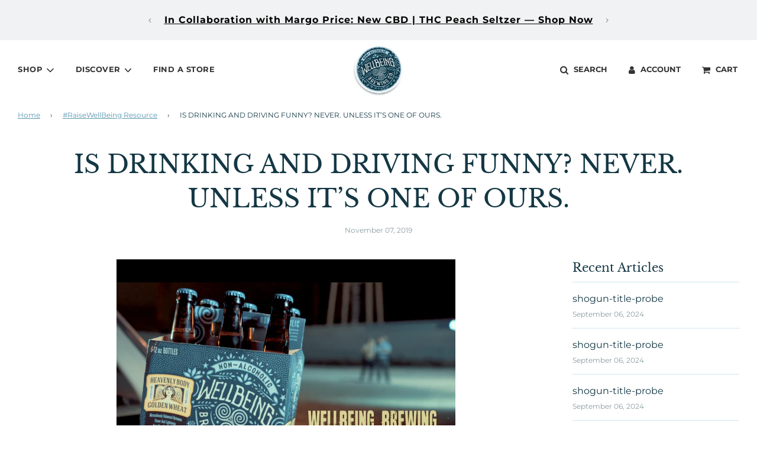

--- FILE ---
content_type: text/html; charset=utf-8
request_url: https://shop.wellbeingbrewing.com/blogs/news/is-drinking-and-driving-funny-never-unless-it-s-one-of-ours
body_size: 39169
content:















<!doctype html>
<html class="no-js" lang="en">
  <head>
<script type="application/vnd.locksmith+json" data-locksmith>{"version":"v256","locked":false,"initialized":true,"scope":"article","access_granted":true,"access_denied":false,"requires_customer":false,"manual_lock":false,"remote_lock":false,"has_timeout":false,"remote_rendered":null,"hide_resource":false,"hide_links_to_resource":false,"transparent":true,"locks":{"all":[],"opened":[]},"keys":[],"keys_signature":"884d863ebe436f52673cb0daae2fb4ba438aa034fd65648a216f055f86d0a224","state":{"template":"article","theme":180933099803,"product":null,"collection":null,"page":null,"blog":"news","article":555586551881,"app":null},"now":1769761771,"path":"\/blogs\/news\/is-drinking-and-driving-funny-never-unless-it-s-one-of-ours","locale_root_url":"\/","canonical_url":"https:\/\/wellbeingbrewing.com\/blogs\/news\/is-drinking-and-driving-funny-never-unless-it-s-one-of-ours","customer_id":null,"customer_id_signature":"884d863ebe436f52673cb0daae2fb4ba438aa034fd65648a216f055f86d0a224","cart":null}</script><script data-locksmith>!function(){undefined;!function(){var s=window.Locksmith={},e=document.querySelector('script[type="application/vnd.locksmith+json"]'),n=e&&e.innerHTML;if(s.state={},s.util={},s.loading=!1,n)try{s.state=JSON.parse(n)}catch(d){}if(document.addEventListener&&document.querySelector){var o,i,a,t=[76,79,67,75,83,77,73,84,72,49,49],c=function(){i=t.slice(0)},l="style",r=function(e){e&&27!==e.keyCode&&"click"!==e.type||(document.removeEventListener("keydown",r),document.removeEventListener("click",r),o&&document.body.removeChild(o),o=null)};c(),document.addEventListener("keyup",function(e){if(e.keyCode===i[0]){if(clearTimeout(a),i.shift(),0<i.length)return void(a=setTimeout(c,1e3));c(),r(),(o=document.createElement("div"))[l].width="50%",o[l].maxWidth="1000px",o[l].height="85%",o[l].border="1px rgba(0, 0, 0, 0.2) solid",o[l].background="rgba(255, 255, 255, 0.99)",o[l].borderRadius="4px",o[l].position="fixed",o[l].top="50%",o[l].left="50%",o[l].transform="translateY(-50%) translateX(-50%)",o[l].boxShadow="0 2px 5px rgba(0, 0, 0, 0.3), 0 0 100vh 100vw rgba(0, 0, 0, 0.5)",o[l].zIndex="2147483645";var t=document.createElement("textarea");t.value=JSON.stringify(JSON.parse(n),null,2),t[l].border="none",t[l].display="block",t[l].boxSizing="border-box",t[l].width="100%",t[l].height="100%",t[l].background="transparent",t[l].padding="22px",t[l].fontFamily="monospace",t[l].fontSize="14px",t[l].color="#333",t[l].resize="none",t[l].outline="none",t.readOnly=!0,o.appendChild(t),document.body.appendChild(o),t.addEventListener("click",function(e){e.stopImmediatePropagation()}),t.select(),document.addEventListener("keydown",r),document.addEventListener("click",r)}})}s.isEmbedded=-1!==window.location.search.indexOf("_ab=0&_fd=0&_sc=1"),s.path=s.state.path||window.location.pathname,s.basePath=s.state.locale_root_url.concat("/apps/locksmith").replace(/^\/\//,"/"),s.reloading=!1,s.util.console=window.console||{log:function(){},error:function(){}},s.util.makeUrl=function(e,t){var n,o=s.basePath+e,i=[],a=s.cache();for(n in a)i.push(n+"="+encodeURIComponent(a[n]));for(n in t)i.push(n+"="+encodeURIComponent(t[n]));return s.state.customer_id&&(i.push("customer_id="+encodeURIComponent(s.state.customer_id)),i.push("customer_id_signature="+encodeURIComponent(s.state.customer_id_signature))),o+=(-1===o.indexOf("?")?"?":"&")+i.join("&")},s._initializeCallbacks=[],s.on=function(e,t){if("initialize"!==e)throw'Locksmith.on() currently only supports the "initialize" event';s._initializeCallbacks.push(t)},s.initializeSession=function(e){if(!s.isEmbedded){var t=!1,n=!0,o=!0;(e=e||{}).silent&&(o=n=!(t=!0)),s.ping({silent:t,spinner:n,reload:o,callback:function(){s._initializeCallbacks.forEach(function(e){e()})}})}},s.cache=function(e){var t={};try{var n=function i(e){return(document.cookie.match("(^|; )"+e+"=([^;]*)")||0)[2]};t=JSON.parse(decodeURIComponent(n("locksmith-params")||"{}"))}catch(d){}if(e){for(var o in e)t[o]=e[o];document.cookie="locksmith-params=; expires=Thu, 01 Jan 1970 00:00:00 GMT; path=/",document.cookie="locksmith-params="+encodeURIComponent(JSON.stringify(t))+"; path=/"}return t},s.cache.cart=s.state.cart,s.cache.cartLastSaved=null,s.params=s.cache(),s.util.reload=function(){s.reloading=!0;try{window.location.href=window.location.href.replace(/#.*/,"")}catch(d){s.util.console.error("Preferred reload method failed",d),window.location.reload()}},s.cache.saveCart=function(e){if(!s.cache.cart||s.cache.cart===s.cache.cartLastSaved)return e?e():null;var t=s.cache.cartLastSaved;s.cache.cartLastSaved=s.cache.cart,fetch("/cart/update.js",{method:"POST",headers:{"Content-Type":"application/json",Accept:"application/json"},body:JSON.stringify({attributes:{locksmith:s.cache.cart}})}).then(function(e){if(!e.ok)throw new Error("Cart update failed: "+e.status);return e.json()}).then(function(){e&&e()})["catch"](function(e){if(s.cache.cartLastSaved=t,!s.reloading)throw e})},s.util.spinnerHTML='<style>body{background:#FFF}@keyframes spin{from{transform:rotate(0deg)}to{transform:rotate(360deg)}}#loading{display:flex;width:100%;height:50vh;color:#777;align-items:center;justify-content:center}#loading .spinner{display:block;animation:spin 600ms linear infinite;position:relative;width:50px;height:50px}#loading .spinner-ring{stroke:currentColor;stroke-dasharray:100%;stroke-width:2px;stroke-linecap:round;fill:none}</style><div id="loading"><div class="spinner"><svg width="100%" height="100%"><svg preserveAspectRatio="xMinYMin"><circle class="spinner-ring" cx="50%" cy="50%" r="45%"></circle></svg></svg></div></div>',s.util.clobberBody=function(e){document.body.innerHTML=e},s.util.clobberDocument=function(e){e.responseText&&(e=e.responseText),document.documentElement&&document.removeChild(document.documentElement);var t=document.open("text/html","replace");t.writeln(e),t.close(),setTimeout(function(){var e=t.querySelector("[autofocus]");e&&e.focus()},100)},s.util.serializeForm=function(e){if(e&&"FORM"===e.nodeName){var t,n,o={};for(t=e.elements.length-1;0<=t;t-=1)if(""!==e.elements[t].name)switch(e.elements[t].nodeName){case"INPUT":switch(e.elements[t].type){default:case"text":case"hidden":case"password":case"button":case"reset":case"submit":o[e.elements[t].name]=e.elements[t].value;break;case"checkbox":case"radio":e.elements[t].checked&&(o[e.elements[t].name]=e.elements[t].value);break;case"file":}break;case"TEXTAREA":o[e.elements[t].name]=e.elements[t].value;break;case"SELECT":switch(e.elements[t].type){case"select-one":o[e.elements[t].name]=e.elements[t].value;break;case"select-multiple":for(n=e.elements[t].options.length-1;0<=n;n-=1)e.elements[t].options[n].selected&&(o[e.elements[t].name]=e.elements[t].options[n].value)}break;case"BUTTON":switch(e.elements[t].type){case"reset":case"submit":case"button":o[e.elements[t].name]=e.elements[t].value}}return o}},s.util.on=function(e,a,s,t){t=t||document;var c="locksmith-"+e+a,n=function(e){var t=e.target,n=e.target.parentElement,o=t&&t.className&&(t.className.baseVal||t.className)||"",i=n&&n.className&&(n.className.baseVal||n.className)||"";("string"==typeof o&&-1!==o.split(/\s+/).indexOf(a)||"string"==typeof i&&-1!==i.split(/\s+/).indexOf(a))&&!e[c]&&(e[c]=!0,s(e))};t.attachEvent?t.attachEvent(e,n):t.addEventListener(e,n,!1)},s.util.enableActions=function(e){s.util.on("click","locksmith-action",function(e){e.preventDefault();var t=e.target;t.dataset.confirmWith&&!confirm(t.dataset.confirmWith)||(t.disabled=!0,t.innerText=t.dataset.disableWith,s.post("/action",t.dataset.locksmithParams,{spinner:!1,type:"text",success:function(e){(e=JSON.parse(e.responseText)).message&&alert(e.message),s.util.reload()}}))},e)},s.util.inject=function(e,t){var n=["data","locksmith","append"];if(-1!==t.indexOf(n.join("-"))){var o=document.createElement("div");o.innerHTML=t,e.appendChild(o)}else e.innerHTML=t;var i,a,s=e.querySelectorAll("script");for(a=0;a<s.length;++a){i=s[a];var c=document.createElement("script");if(i.type&&(c.type=i.type),i.src)c.src=i.src;else{var l=document.createTextNode(i.innerHTML);c.appendChild(l)}e.appendChild(c)}var r=e.querySelector("[autofocus]");r&&r.focus()},s.post=function(e,t,n){!1!==(n=n||{}).spinner&&s.util.clobberBody(s.util.spinnerHTML);var o={};n.container===document?(o.layout=1,n.success=function(e){s.util.clobberDocument(e)}):n.container&&(o.layout=0,n.success=function(e){var t=document.getElementById(n.container);s.util.inject(t,e),t.id===t.firstChild.id&&t.parentElement.replaceChild(t.firstChild,t)}),n.form_type&&(t.form_type=n.form_type),n.include_layout_classes!==undefined&&(t.include_layout_classes=n.include_layout_classes),n.lock_id!==undefined&&(t.lock_id=n.lock_id),s.loading=!0;var i=s.util.makeUrl(e,o),a="json"===n.type||"text"===n.type;fetch(i,{method:"POST",headers:{"Content-Type":"application/json",Accept:a?"application/json":"text/html"},body:JSON.stringify(t)}).then(function(e){if(!e.ok)throw new Error("Request failed: "+e.status);return e.text()}).then(function(e){var t=n.success||s.util.clobberDocument;t(a?{responseText:e}:e)})["catch"](function(e){if(!s.reloading)if("dashboard.weglot.com"!==window.location.host){if(!n.silent)throw alert("Something went wrong! Please refresh and try again."),e;console.error(e)}else console.error(e)})["finally"](function(){s.loading=!1})},s.postResource=function(e,t){e.path=s.path,e.search=window.location.search,e.state=s.state,e.passcode&&(e.passcode=e.passcode.trim()),e.email&&(e.email=e.email.trim()),e.state.cart=s.cache.cart,e.locksmith_json=s.jsonTag,e.locksmith_json_signature=s.jsonTagSignature,s.post("/resource",e,t)},s.ping=function(e){if(!s.isEmbedded){e=e||{};s.post("/ping",{path:s.path,search:window.location.search,state:s.state},{spinner:!!e.spinner,silent:"undefined"==typeof e.silent||e.silent,type:"text",success:function(e){e&&e.responseText?(e=JSON.parse(e.responseText)).messages&&0<e.messages.length&&s.showMessages(e.messages):console.error("[Locksmith] Invalid result in ping callback:",e)}})}},s.timeoutMonitor=function(){var e=s.cache.cart;s.ping({callback:function(){e!==s.cache.cart||setTimeout(function(){s.timeoutMonitor()},6e4)}})},s.showMessages=function(e){var t=document.createElement("div");t.style.position="fixed",t.style.left=0,t.style.right=0,t.style.bottom="-50px",t.style.opacity=0,t.style.background="#191919",t.style.color="#ddd",t.style.transition="bottom 0.2s, opacity 0.2s",t.style.zIndex=999999,t.innerHTML="        <style>          .locksmith-ab .locksmith-b { display: none; }          .locksmith-ab.toggled .locksmith-b { display: flex; }          .locksmith-ab.toggled .locksmith-a { display: none; }          .locksmith-flex { display: flex; flex-wrap: wrap; justify-content: space-between; align-items: center; padding: 10px 20px; }          .locksmith-message + .locksmith-message { border-top: 1px #555 solid; }          .locksmith-message a { color: inherit; font-weight: bold; }          .locksmith-message a:hover { color: inherit; opacity: 0.8; }          a.locksmith-ab-toggle { font-weight: inherit; text-decoration: underline; }          .locksmith-text { flex-grow: 1; }          .locksmith-cta { flex-grow: 0; text-align: right; }          .locksmith-cta button { transform: scale(0.8); transform-origin: left; }          .locksmith-cta > * { display: block; }          .locksmith-cta > * + * { margin-top: 10px; }          .locksmith-message a.locksmith-close { flex-grow: 0; text-decoration: none; margin-left: 15px; font-size: 30px; font-family: monospace; display: block; padding: 2px 10px; }                    @media screen and (max-width: 600px) {            .locksmith-wide-only { display: none !important; }            .locksmith-flex { padding: 0 15px; }            .locksmith-flex > * { margin-top: 5px; margin-bottom: 5px; }            .locksmith-cta { text-align: left; }          }                    @media screen and (min-width: 601px) {            .locksmith-narrow-only { display: none !important; }          }        </style>      "+e.map(function(e){return'<div class="locksmith-message">'+e+"</div>"}).join(""),document.body.appendChild(t),document.body.style.position="relative",document.body.parentElement.style.paddingBottom=t.offsetHeight+"px",setTimeout(function(){t.style.bottom=0,t.style.opacity=1},50),s.util.on("click","locksmith-ab-toggle",function(e){e.preventDefault();for(var t=e.target.parentElement;-1===t.className.split(" ").indexOf("locksmith-ab");)t=t.parentElement;-1!==t.className.split(" ").indexOf("toggled")?t.className=t.className.replace("toggled",""):t.className=t.className+" toggled"}),s.util.enableActions(t)}}()}();</script>
      <script data-locksmith>Locksmith.cache.cart=null</script>

  <script data-locksmith>Locksmith.jsonTag="{\"version\":\"v256\",\"locked\":false,\"initialized\":true,\"scope\":\"article\",\"access_granted\":true,\"access_denied\":false,\"requires_customer\":false,\"manual_lock\":false,\"remote_lock\":false,\"has_timeout\":false,\"remote_rendered\":null,\"hide_resource\":false,\"hide_links_to_resource\":false,\"transparent\":true,\"locks\":{\"all\":[],\"opened\":[]},\"keys\":[],\"keys_signature\":\"884d863ebe436f52673cb0daae2fb4ba438aa034fd65648a216f055f86d0a224\",\"state\":{\"template\":\"article\",\"theme\":180933099803,\"product\":null,\"collection\":null,\"page\":null,\"blog\":\"news\",\"article\":555586551881,\"app\":null},\"now\":1769761771,\"path\":\"\\\/blogs\\\/news\\\/is-drinking-and-driving-funny-never-unless-it-s-one-of-ours\",\"locale_root_url\":\"\\\/\",\"canonical_url\":\"https:\\\/\\\/wellbeingbrewing.com\\\/blogs\\\/news\\\/is-drinking-and-driving-funny-never-unless-it-s-one-of-ours\",\"customer_id\":null,\"customer_id_signature\":\"884d863ebe436f52673cb0daae2fb4ba438aa034fd65648a216f055f86d0a224\",\"cart\":null}";Locksmith.jsonTagSignature="6f627073c051d421ee4a7f534b9c1d470bb74010c960b1634e96ffb0ae4a3d42"</script>
<!-- Google Tag Manager -->
<script>(function(w,d,s,l,i){w[l]=w[l]||[];w[l].push({'gtm.start':
new Date().getTime(),event:'gtm.js'});var f=d.getElementsByTagName(s)[0],
j=d.createElement(s),dl=l!='dataLayer'?'&l='+l:'';j.async=true;j.src=
'https://www.googletagmanager.com/gtm.js?id='+i+dl;f.parentNode.insertBefore(j,f);
})(window,document,'script','dataLayer','GTM-K7TR7RCT');</script>
<!-- End Google Tag Manager -->
    
  <link rel="prefetch" href="https://wellbeingbrewing.com" as="document">
  <link rel="preconnect" href="//fonts.shopifycdn.com/" crossorigin>
  <link rel="preconnect" href="//cdn.shopify.com/" crossorigin>
  <link rel="preconnect" href="//v.shopify.com/" crossorigin>
  <link rel="dns-prefetch" href="//wellbeingbrewing.com" crossorigin>
  <link rel="dns-prefetch" href="//wellbeing-brewing.myshopify.com" crossorigin>
  <link rel="dns-prefetch" href="//cdn.shopify.com" crossorigin>
  <link rel="dns-prefetch" href="//v.shopify.com" crossorigin>
  <link rel="dns-prefetch" href="//fonts.shopifycdn.com" crossorigin>
  <!-- Basic page needs -->
  <meta charset="utf-8">
  <meta http-equiv="X-UA-Compatible" content="IE=edge">
  <link rel="shortcut icon" href="//cdn.shopify.com/s/files/1/2114/5217/files/AF-WB-LOGO-2_793fe20c-3816-4254-938c-34aa8e0002e0_180x180_crop_center.png?v=1614979585" type="image/png">
  <!-- Title and description -->
  <title>IS DRINKING AND DRIVING FUNNY? NEVER. UNLESS IT’S ONE OF OURS. &ndash; WellBeing Brewing®</title>
  
<meta name="description" content="We used to get a ton of snickers at craft beer fests when we would tell people we took the alcohol out of beer. Less so anymore. But still – comedy is in our soul. So when we were asked to help sponsor the Flyover Comedy Festival we laughed and said yes. But only if they made us a funny video…. And so they did!">

  <!-- Social meta tags -->
  <meta property="og:site_name" content="WellBeing Brewing®">
  <meta property="og:url" content="https://wellbeingbrewing.com/blogs/news/is-drinking-and-driving-funny-never-unless-it-s-one-of-ours"><meta property="og:title" content="IS DRINKING AND DRIVING FUNNY? NEVER. UNLESS IT’S ONE OF OURS.">
<meta property="og:type" content="article">
<meta property="og:description" content="
We used to get a ton of snickers at craft beer fests when we would tell people we took the alcohol out of beer. Less so anymore.
But still – comedy is in our soul.
So when we were asked to help sponsor the Flyover Comedy Festival we laughed and said yes. But only if they made us a funny video…. And so they did!



">

  <meta property="og:image" content="http://shop.wellbeingbrewing.com/cdn/shop/articles/Video-Comedy-2-573x400_1200x1200.png?v=1620242497">
  <meta property="og:image:secure_url" content="https://shop.wellbeingbrewing.com/cdn/shop/articles/Video-Comedy-2-573x400_1200x1200.png?v=1620242497">
  
    <meta name="twitter:site" content="@">
  
  <meta name="twitter:card" content="summary_large_image"><meta name="twitter:title" content="IS DRINKING AND DRIVING FUNNY? NEVER. UNLESS IT’S ONE OF OURS.">
<meta name="twitter:description" content="
We used to get a ton of snickers at craft beer fests when we would tell people we took the alcohol out of beer. Less so anymore.
But still – comedy is in our soul.
So when we were asked to help sponsor the Flyover Comedy Festival we laughed and said yes. But only if they made us a funny video…. And so they did!



">
<link rel="canonical" href="https://wellbeingbrewing.com/blogs/news/is-drinking-and-driving-funny-never-unless-it-s-one-of-ours"/>
  <meta name="viewport" content="width=device-width, initial-scale=1, shrink-to-fit=no">
  <meta name="theme-color" content="#5997af">
  <!-- CSS -->

    <meta name="p:domain_verify" content="0d3e1882e07caa085a162060cdce18d2"/>
  <style>
    
    
    
    @font-face {
  font-family: "Libre Baskerville";
  font-weight: 400;
  font-style: normal;
  font-display: swap;
  src: url("//shop.wellbeingbrewing.com/cdn/fonts/libre_baskerville/librebaskerville_n4.2ec9ee517e3ce28d5f1e6c6e75efd8a97e59c189.woff2") format("woff2"),
       url("//shop.wellbeingbrewing.com/cdn/fonts/libre_baskerville/librebaskerville_n4.323789551b85098885c8eccedfb1bd8f25f56007.woff") format("woff");
}

    @font-face {
  font-family: Montserrat;
  font-weight: 400;
  font-style: normal;
  font-display: swap;
  src: url("//shop.wellbeingbrewing.com/cdn/fonts/montserrat/montserrat_n4.81949fa0ac9fd2021e16436151e8eaa539321637.woff2") format("woff2"),
       url("//shop.wellbeingbrewing.com/cdn/fonts/montserrat/montserrat_n4.a6c632ca7b62da89c3594789ba828388aac693fe.woff") format("woff");
}

    @font-face {
  font-family: Montserrat;
  font-weight: 400;
  font-style: normal;
  font-display: swap;
  src: url("//shop.wellbeingbrewing.com/cdn/fonts/montserrat/montserrat_n4.81949fa0ac9fd2021e16436151e8eaa539321637.woff2") format("woff2"),
       url("//shop.wellbeingbrewing.com/cdn/fonts/montserrat/montserrat_n4.a6c632ca7b62da89c3594789ba828388aac693fe.woff") format("woff");
}

@font-face {
  font-family: "Libre Baskerville";
  font-weight: 700;
  font-style: normal;
  font-display: swap;
  src: url("//shop.wellbeingbrewing.com/cdn/fonts/libre_baskerville/librebaskerville_n7.eb83ab550f8363268d3cb412ad3d4776b2bc22b9.woff2") format("woff2"),
       url("//shop.wellbeingbrewing.com/cdn/fonts/libre_baskerville/librebaskerville_n7.5bb0de4f2b64b2f68c7e0de8d18bc3455494f553.woff") format("woff");
}

    @font-face {
  font-family: Montserrat;
  font-weight: 700;
  font-style: normal;
  font-display: swap;
  src: url("//shop.wellbeingbrewing.com/cdn/fonts/montserrat/montserrat_n7.3c434e22befd5c18a6b4afadb1e3d77c128c7939.woff2") format("woff2"),
       url("//shop.wellbeingbrewing.com/cdn/fonts/montserrat/montserrat_n7.5d9fa6e2cae713c8fb539a9876489d86207fe957.woff") format("woff");
}

    @font-face {
  font-family: Montserrat;
  font-weight: 400;
  font-style: italic;
  font-display: swap;
  src: url("//shop.wellbeingbrewing.com/cdn/fonts/montserrat/montserrat_i4.5a4ea298b4789e064f62a29aafc18d41f09ae59b.woff2") format("woff2"),
       url("//shop.wellbeingbrewing.com/cdn/fonts/montserrat/montserrat_i4.072b5869c5e0ed5b9d2021e4c2af132e16681ad2.woff") format("woff");
}

    @font-face {
  font-family: Montserrat;
  font-weight: 700;
  font-style: italic;
  font-display: swap;
  src: url("//shop.wellbeingbrewing.com/cdn/fonts/montserrat/montserrat_i7.a0d4a463df4f146567d871890ffb3c80408e7732.woff2") format("woff2"),
       url("//shop.wellbeingbrewing.com/cdn/fonts/montserrat/montserrat_i7.f6ec9f2a0681acc6f8152c40921d2a4d2e1a2c78.woff") format("woff");
}

    :root {
      --font-weight-normal: 400;
      --font-weight-bold: 700;
      --font-weight-header-bold: 700;
      --header-font-stack: "Libre Baskerville", serif;
      --header-font-weight: 400;
      --header-font-style: normal;
      --header-text-size: 42;
      --header-text-size-px: 42px;
      --header-font-case: uppercase;
      --header-font-size: 13;
      --header-font-size-px: 13px;
      --heading-spacing: 0px;
      --heading-font-case: normal;
      --heading-font-stack: FontDrop;
      --body-font-stack: Montserrat, sans-serif;
      --body-font-weight: 400;
      --body-font-style: normal;
      --navigation-font-stack: Montserrat, sans-serif;
      --navigation-font-weight: 400;
      --navigation-font-style: normal;
      --base-font-size-int: 16;
      --base-font-size: 16px;
      --body-font-size-12-to-em: 0.75em;
      --body-font-size-14-to-em: 0.88em;
      --body-font-size-16-to-em: 1.0em;
      --body-font-size-18-to-em: 1.13em;
      --body-font-size-20-to-em: 1.25em;
      --body-font-size-22-to-em: 1.38em;
      --body-font-size-24-to-em: 1.5em;
      --body-font-size-28-to-em: 1.75em;
      --body-font-size-36-to-em: 2.25em;
      --sale-badge-color: #5997af;
      --sold-out-badge-color: #143744;
      --badge-font-color: #fff;
      --primary-btn-text-color: #fff;
      --primary-btn-bg-color: #153744;
      --primary-btn-bg-color-lighten50: #80c0d8;
      --primary-btn-bg-color-opacity50: rgba(21, 55, 68, 0.5);
      --primary-btn-bg-hover-color: #5997af;
      --primary-btn-text-hover-color: #ffffff;
      --button-text-case: none;
      --button-font-size: 14;
      --button-font-size-px: 14px;
      --secondary-btn-text-color: #fff;
      --secondary-btn-bg-color: #5997af;
      --secondary-btn-bg-color-lighten: #9ec2d0;
      --secondary-btn-bg-hover-color: #5997af;
      --secondary-btn-bg-text-hover-color: #ffffff;
      
        --alt-btn-border-radius: 0.5rem;
      
      
        --alt-btn-font-style: normal;
        --alt-btn-font-weight: 400;
        
      --text-color: #143744;
      --text-color-lighten5: #1a4758;
      --text-color-lighten70: #cde7f0;
      --text-color-transparent05: rgba(20, 55, 68, 0.05);
      --text-color-transparent15: rgba(20, 55, 68, 0.15);
      --text-color-transparent5: rgba(20, 55, 68, 0.5);
      --text-color-transparent6: rgba(20, 55, 68, 0.6);
      --text-color-transparent7: rgba(20, 55, 68, 0.7);
      --text-color-transparent8: rgba(20, 55, 68, 0.8);
      --product-page-font-size: 24;
      --product-page-font-size-px: 24px;
      --product-page-font-case: normal;
      
      --product-page-font-weight: 500;
      
      --link-color: #5997af;
      --on-sale-color: #5997af;
      --body-color: #fff;
      --body-color-darken10: #e6e6e6;
      --body-color-transparent00: rgba(255, 255, 255, 0);
      --body-color-transparent90: rgba(255, 255, 255, 0.9);
      --body-secondary-color: #f8f8f8;
      --body-secondary-color-transparent00: rgba(248, 248, 248, 0);
      --body-secondary-color-darken05: #ebebeb;
      --color-primary-background: #fff;
      --color-secondary-background: #f8f8f8;
      --cart-background-color: #a7cbda;
      --border-color: rgba(20, 55, 68, 0.5);
      --border-color-darken10: #08171d;
      --header-color: #ffffff;
      --header-color-darken5: #f2f2f2;
      --header-color-lighten5: #ffffff;
      --header-border-color: rgba(0,0,0,0);
      --announcement-text-size: 16px;
      --announcement-text-spacing: 1px;
      --announcement-text-case: none;
      --logo-font-size: 21px;
      --overlay-header-text-color: #143744;
      --nav-text-color: #333;
      --nav-text-hover: #595959;
      --color-scheme-light-background: #f1f2f3;
      --color-scheme-light-background-lighten5: #ffffff;
      --color-scheme-light-text: #143744;
      --color-scheme-light-text-transparent60: rgba(20, 55, 68, 0.6);
      --color-scheme-feature-background: #a7cbda;
      --color-scheme-feature-background-lighten5: #b9d6e2;
      --color-scheme-feature-text: #fff;
      --color-scheme-feature-text-transparent60: rgba(255, 255, 255, 0.6);
      --homepage-sections-accent-secondary-color-transparent60: rgba(255, 255, 255, 0.6);
      --color-scheme-dark-background: #143744;
      --color-scheme-dark-text: #fff;
      --color-scheme-dark-text-transparent60: rgba(255, 255, 255, 0.6);
      --filter-bg-color: rgba(20, 55, 68, 0.1);
      --color-footer-bg: #143744;
      --color-footer-bg-darken5: #0e2730;
      --color-footer-text: #ffffff;
      --color-footer-text-darken10: #e6e6e6;
      --color-footer-border: rgba(255, 255, 255, 0.1);
      --popup-text-color: #143744;
      --popup-text-color-lighten10: #20576b;
      --popup-bg-color: #f1f2f3;
      --menu-drawer-color: #ffffff;
      --menu-drawer-color-darken5: #f2f2f2;
      --menu-drawer-text-color: #5997af;
      --menu-drawer-border-color: rgba(89, 151, 175, 0.1);
      --menu-drawer-text-hover-color: #9F9F9F;
      --cart-drawer-color: #fff;
      --cart-drawer-text-color: #143744;
      --cart-drawer-text-color-lighten10: #20576b;
      --cart-drawer-border-color: rgba(20, 55, 68, 0.5);
      --fancybox-overlay: url('//shop.wellbeingbrewing.com/cdn/shop/t/18/assets/fancybox_overlay.png?v=61793926319831825281753721873');
    }
  </style>
  
  <link rel="preload" href="//shop.wellbeingbrewing.com/cdn/shop/t/18/assets/theme.min.css?v=21650502180885729601753721873" as="style">
  <link href="//shop.wellbeingbrewing.com/cdn/shop/t/18/assets/theme.min.css?v=21650502180885729601753721873" rel="stylesheet" type="text/css" media="all" />
    
  <link href="//shop.wellbeingbrewing.com/cdn/shop/t/18/assets/custom.css?v=69174559532304658341753721873" rel="stylesheet" type="text/css" media="all" />
  <!-- Header hook for plugins -->
  
  <script>window.performance && window.performance.mark && window.performance.mark('shopify.content_for_header.start');</script><meta name="google-site-verification" content="npUMN5MSlPwjR7CKgb5zZxnJSS7E3quMvl8gICAjV6c">
<meta id="shopify-digital-wallet" name="shopify-digital-wallet" content="/21145217/digital_wallets/dialog">
<link rel="alternate" type="application/atom+xml" title="Feed" href="/blogs/news.atom" />
<script async="async" src="/checkouts/internal/preloads.js?locale=en-US"></script>
<script id="shopify-features" type="application/json">{"accessToken":"88b4bdb7b8b93d42d0ae72f8d52bcb5b","betas":["rich-media-storefront-analytics"],"domain":"shop.wellbeingbrewing.com","predictiveSearch":true,"shopId":21145217,"locale":"en"}</script>
<script>var Shopify = Shopify || {};
Shopify.shop = "wellbeing-brewing.myshopify.com";
Shopify.locale = "en";
Shopify.currency = {"active":"USD","rate":"1.0"};
Shopify.country = "US";
Shopify.theme = {"name":"072825 - Flow - WH","id":180933099803,"schema_name":"Flow","schema_version":"17.3.2","theme_store_id":801,"role":"main"};
Shopify.theme.handle = "null";
Shopify.theme.style = {"id":null,"handle":null};
Shopify.cdnHost = "shop.wellbeingbrewing.com/cdn";
Shopify.routes = Shopify.routes || {};
Shopify.routes.root = "/";</script>
<script type="module">!function(o){(o.Shopify=o.Shopify||{}).modules=!0}(window);</script>
<script>!function(o){function n(){var o=[];function n(){o.push(Array.prototype.slice.apply(arguments))}return n.q=o,n}var t=o.Shopify=o.Shopify||{};t.loadFeatures=n(),t.autoloadFeatures=n()}(window);</script>
<script id="shop-js-analytics" type="application/json">{"pageType":"article"}</script>
<script defer="defer" async type="module" src="//shop.wellbeingbrewing.com/cdn/shopifycloud/shop-js/modules/v2/client.init-shop-cart-sync_BN7fPSNr.en.esm.js"></script>
<script defer="defer" async type="module" src="//shop.wellbeingbrewing.com/cdn/shopifycloud/shop-js/modules/v2/chunk.common_Cbph3Kss.esm.js"></script>
<script defer="defer" async type="module" src="//shop.wellbeingbrewing.com/cdn/shopifycloud/shop-js/modules/v2/chunk.modal_DKumMAJ1.esm.js"></script>
<script type="module">
  await import("//shop.wellbeingbrewing.com/cdn/shopifycloud/shop-js/modules/v2/client.init-shop-cart-sync_BN7fPSNr.en.esm.js");
await import("//shop.wellbeingbrewing.com/cdn/shopifycloud/shop-js/modules/v2/chunk.common_Cbph3Kss.esm.js");
await import("//shop.wellbeingbrewing.com/cdn/shopifycloud/shop-js/modules/v2/chunk.modal_DKumMAJ1.esm.js");

  window.Shopify.SignInWithShop?.initShopCartSync?.({"fedCMEnabled":true,"windoidEnabled":true});

</script>
<script>(function() {
  var isLoaded = false;
  function asyncLoad() {
    if (isLoaded) return;
    isLoaded = true;
    var urls = ["https:\/\/chimpstatic.com\/mcjs-connected\/js\/users\/19524a2b54fd82ab7e82516ed\/b52e41681bfa335e7f1465ff2.js?shop=wellbeing-brewing.myshopify.com","https:\/\/a.mailmunch.co\/widgets\/site-394857-329fd1a1f42d5f0f067d14de3292a7a26c46d007.js?shop=wellbeing-brewing.myshopify.com","https:\/\/static.rechargecdn.com\/assets\/js\/widget.min.js?shop=wellbeing-brewing.myshopify.com","https:\/\/chimpstatic.com\/mcjs-connected\/js\/users\/19524a2b54fd82ab7e82516ed\/7edb3c8b99a6b79118bfc064c.js?shop=wellbeing-brewing.myshopify.com","https:\/\/cdn.nfcube.com\/7013b9fe4813f388f0fbda0cc106b2af.js?shop=wellbeing-brewing.myshopify.com","https:\/\/analyzely.gropulse.com\/js\/active.js?shop=wellbeing-brewing.myshopify.com","\/\/cdn.shopify.com\/proxy\/ffe1bba1096d919b85cb46e1483ee8a7a8b5b5e1f5c889b8ba6b2290171b1a60\/static.cdn.printful.com\/static\/js\/external\/shopify-product-customizer.js?v=0.28\u0026shop=wellbeing-brewing.myshopify.com\u0026sp-cache-control=cHVibGljLCBtYXgtYWdlPTkwMA","https:\/\/na.shgcdn3.com\/pixel-collector.js?shop=wellbeing-brewing.myshopify.com","https:\/\/s3.eu-west-1.amazonaws.com\/production-klarna-il-shopify-osm\/a0a90c8788fe7d95e5ba69e3f9112608bb042b37\/wellbeing-brewing.myshopify.com-1768246205677.js?shop=wellbeing-brewing.myshopify.com"];
    for (var i = 0; i < urls.length; i++) {
      var s = document.createElement('script');
      s.type = 'text/javascript';
      s.async = true;
      s.src = urls[i];
      var x = document.getElementsByTagName('script')[0];
      x.parentNode.insertBefore(s, x);
    }
  };
  if(window.attachEvent) {
    window.attachEvent('onload', asyncLoad);
  } else {
    window.addEventListener('load', asyncLoad, false);
  }
})();</script>
<script id="__st">var __st={"a":21145217,"offset":-21600,"reqid":"117939da-32e2-4983-a177-95a12f55f9bc-1769761770","pageurl":"shop.wellbeingbrewing.com\/blogs\/news\/is-drinking-and-driving-funny-never-unless-it-s-one-of-ours","s":"articles-555586551881","u":"a592485952b6","p":"article","rtyp":"article","rid":555586551881};</script>
<script>window.ShopifyPaypalV4VisibilityTracking = true;</script>
<script id="captcha-bootstrap">!function(){'use strict';const t='contact',e='account',n='new_comment',o=[[t,t],['blogs',n],['comments',n],[t,'customer']],c=[[e,'customer_login'],[e,'guest_login'],[e,'recover_customer_password'],[e,'create_customer']],r=t=>t.map((([t,e])=>`form[action*='/${t}']:not([data-nocaptcha='true']) input[name='form_type'][value='${e}']`)).join(','),a=t=>()=>t?[...document.querySelectorAll(t)].map((t=>t.form)):[];function s(){const t=[...o],e=r(t);return a(e)}const i='password',u='form_key',d=['recaptcha-v3-token','g-recaptcha-response','h-captcha-response',i],f=()=>{try{return window.sessionStorage}catch{return}},m='__shopify_v',_=t=>t.elements[u];function p(t,e,n=!1){try{const o=window.sessionStorage,c=JSON.parse(o.getItem(e)),{data:r}=function(t){const{data:e,action:n}=t;return t[m]||n?{data:e,action:n}:{data:t,action:n}}(c);for(const[e,n]of Object.entries(r))t.elements[e]&&(t.elements[e].value=n);n&&o.removeItem(e)}catch(o){console.error('form repopulation failed',{error:o})}}const l='form_type',E='cptcha';function T(t){t.dataset[E]=!0}const w=window,h=w.document,L='Shopify',v='ce_forms',y='captcha';let A=!1;((t,e)=>{const n=(g='f06e6c50-85a8-45c8-87d0-21a2b65856fe',I='https://cdn.shopify.com/shopifycloud/storefront-forms-hcaptcha/ce_storefront_forms_captcha_hcaptcha.v1.5.2.iife.js',D={infoText:'Protected by hCaptcha',privacyText:'Privacy',termsText:'Terms'},(t,e,n)=>{const o=w[L][v],c=o.bindForm;if(c)return c(t,g,e,D).then(n);var r;o.q.push([[t,g,e,D],n]),r=I,A||(h.body.append(Object.assign(h.createElement('script'),{id:'captcha-provider',async:!0,src:r})),A=!0)});var g,I,D;w[L]=w[L]||{},w[L][v]=w[L][v]||{},w[L][v].q=[],w[L][y]=w[L][y]||{},w[L][y].protect=function(t,e){n(t,void 0,e),T(t)},Object.freeze(w[L][y]),function(t,e,n,w,h,L){const[v,y,A,g]=function(t,e,n){const i=e?o:[],u=t?c:[],d=[...i,...u],f=r(d),m=r(i),_=r(d.filter((([t,e])=>n.includes(e))));return[a(f),a(m),a(_),s()]}(w,h,L),I=t=>{const e=t.target;return e instanceof HTMLFormElement?e:e&&e.form},D=t=>v().includes(t);t.addEventListener('submit',(t=>{const e=I(t);if(!e)return;const n=D(e)&&!e.dataset.hcaptchaBound&&!e.dataset.recaptchaBound,o=_(e),c=g().includes(e)&&(!o||!o.value);(n||c)&&t.preventDefault(),c&&!n&&(function(t){try{if(!f())return;!function(t){const e=f();if(!e)return;const n=_(t);if(!n)return;const o=n.value;o&&e.removeItem(o)}(t);const e=Array.from(Array(32),(()=>Math.random().toString(36)[2])).join('');!function(t,e){_(t)||t.append(Object.assign(document.createElement('input'),{type:'hidden',name:u})),t.elements[u].value=e}(t,e),function(t,e){const n=f();if(!n)return;const o=[...t.querySelectorAll(`input[type='${i}']`)].map((({name:t})=>t)),c=[...d,...o],r={};for(const[a,s]of new FormData(t).entries())c.includes(a)||(r[a]=s);n.setItem(e,JSON.stringify({[m]:1,action:t.action,data:r}))}(t,e)}catch(e){console.error('failed to persist form',e)}}(e),e.submit())}));const S=(t,e)=>{t&&!t.dataset[E]&&(n(t,e.some((e=>e===t))),T(t))};for(const o of['focusin','change'])t.addEventListener(o,(t=>{const e=I(t);D(e)&&S(e,y())}));const B=e.get('form_key'),M=e.get(l),P=B&&M;t.addEventListener('DOMContentLoaded',(()=>{const t=y();if(P)for(const e of t)e.elements[l].value===M&&p(e,B);[...new Set([...A(),...v().filter((t=>'true'===t.dataset.shopifyCaptcha))])].forEach((e=>S(e,t)))}))}(h,new URLSearchParams(w.location.search),n,t,e,['guest_login'])})(!0,!0)}();</script>
<script integrity="sha256-4kQ18oKyAcykRKYeNunJcIwy7WH5gtpwJnB7kiuLZ1E=" data-source-attribution="shopify.loadfeatures" defer="defer" src="//shop.wellbeingbrewing.com/cdn/shopifycloud/storefront/assets/storefront/load_feature-a0a9edcb.js" crossorigin="anonymous"></script>
<script data-source-attribution="shopify.dynamic_checkout.dynamic.init">var Shopify=Shopify||{};Shopify.PaymentButton=Shopify.PaymentButton||{isStorefrontPortableWallets:!0,init:function(){window.Shopify.PaymentButton.init=function(){};var t=document.createElement("script");t.src="https://shop.wellbeingbrewing.com/cdn/shopifycloud/portable-wallets/latest/portable-wallets.en.js",t.type="module",document.head.appendChild(t)}};
</script>
<script data-source-attribution="shopify.dynamic_checkout.buyer_consent">
  function portableWalletsHideBuyerConsent(e){var t=document.getElementById("shopify-buyer-consent"),n=document.getElementById("shopify-subscription-policy-button");t&&n&&(t.classList.add("hidden"),t.setAttribute("aria-hidden","true"),n.removeEventListener("click",e))}function portableWalletsShowBuyerConsent(e){var t=document.getElementById("shopify-buyer-consent"),n=document.getElementById("shopify-subscription-policy-button");t&&n&&(t.classList.remove("hidden"),t.removeAttribute("aria-hidden"),n.addEventListener("click",e))}window.Shopify?.PaymentButton&&(window.Shopify.PaymentButton.hideBuyerConsent=portableWalletsHideBuyerConsent,window.Shopify.PaymentButton.showBuyerConsent=portableWalletsShowBuyerConsent);
</script>
<script data-source-attribution="shopify.dynamic_checkout.cart.bootstrap">document.addEventListener("DOMContentLoaded",(function(){function t(){return document.querySelector("shopify-accelerated-checkout-cart, shopify-accelerated-checkout")}if(t())Shopify.PaymentButton.init();else{new MutationObserver((function(e,n){t()&&(Shopify.PaymentButton.init(),n.disconnect())})).observe(document.body,{childList:!0,subtree:!0})}}));
</script>
<link id="shopify-accelerated-checkout-styles" rel="stylesheet" media="screen" href="https://shop.wellbeingbrewing.com/cdn/shopifycloud/portable-wallets/latest/accelerated-checkout-backwards-compat.css" crossorigin="anonymous">
<style id="shopify-accelerated-checkout-cart">
        #shopify-buyer-consent {
  margin-top: 1em;
  display: inline-block;
  width: 100%;
}

#shopify-buyer-consent.hidden {
  display: none;
}

#shopify-subscription-policy-button {
  background: none;
  border: none;
  padding: 0;
  text-decoration: underline;
  font-size: inherit;
  cursor: pointer;
}

#shopify-subscription-policy-button::before {
  box-shadow: none;
}

      </style>

<script>window.performance && window.performance.mark && window.performance.mark('shopify.content_for_header.end');</script>
  





  <script type="text/javascript">
    
      window.__shgMoneyFormat = window.__shgMoneyFormat || {"USD":{"currency":"USD","currency_symbol":"$","currency_symbol_location":"left","decimal_places":2,"decimal_separator":".","thousands_separator":","}};
    
    window.__shgCurrentCurrencyCode = window.__shgCurrentCurrencyCode || {
      currency: "USD",
      currency_symbol: "$",
      decimal_separator: ".",
      thousands_separator: ",",
      decimal_places: 2,
      currency_symbol_location: "left"
    };
  </script>



  
  <meta name="facebook-domain-verification" content="4k2hh3ge02ujf4tehjhac5v9wdtiat" />

<script
  src="https://code.jquery.com/jquery-3.6.0.min.js"
  integrity="sha256-/xUj+3OJU5yExlq6GSYGSHk7tPXikynS7ogEvDej/m4="
  crossorigin="anonymous"></script>





  

<script type="text/javascript">
  
    window.SHG_CUSTOMER = null;
  
</script>









<script>!function(s,a,e,v,n,t,z){if(s.saq)return;n=s.saq=function(){n.callMethod?n.callMethod.apply(n,arguments):n.queue.push(arguments)};if(!s._saq)s._saq=n;n.push=n;n.loaded=!0;n.version='1.0';n.queue=[];t=a.createElement(e);t.async=!0;t.src=v;z=a.getElementsByTagName(e)[0];z.parentNode.insertBefore(t,z)}(window,document,'script','https://tags.srv.stackadapt.com/events.js');saq('ts', 'lOdab-PGgJXB8mH83mC5ZA');</script>

    

<!-- Add this to layout/theme.liquid before closing head tag-->


<script>
  document.addEventListener("DOMContentLoaded", function(event) {
    const style = document.getElementById('wsg-custom-style');
    if (typeof window.isWsgCustomer != "undefined" && isWsgCustomer) {
      style.innerHTML = `
        ${style.innerHTML} 
        /* A friend of hideWsg - this will _show_ only for wsg customers. Add class to an element to use */
        .showWsg {
          display: unset;
        }
        /* wholesale only CSS */
        .additional-checkout-buttons, .shopify-payment-button {
          display: none !important;
        }
        .wsg-proxy-container select {
          background-color: 
          ${
        document.querySelector('input').style.backgroundColor
          ? document.querySelector('input').style.backgroundColor
          : 'white'
        } !important;
        }
      `;
    } else {
      style.innerHTML = `
        ${style.innerHTML}
        /* Add CSS rules here for NOT wsg customers - great to hide elements from retail when we can't access the code driving the element */
        
      `;
    }

    if (typeof window.embedButtonBg !== undefined && typeof window.embedButtonText !== undefined && window.embedButtonBg !== window.embedButtonText) {
      style.innerHTML = `
        ${style.innerHTML}
        .wsg-button-fix {
          background: ${embedButtonBg} !important;
          border-color: ${embedButtonBg} !important;
          color: ${embedButtonText} !important;
        }
      `;
    }

    // =========================
    //         CUSTOM JS
    // ==========================
    if (document.querySelector(".wsg-proxy-container")) {
      initNodeObserver(wsgCustomJs);
    }
  })

  function wsgCustomJs() {

    // update button classes
    const button = document.querySelectorAll(".wsg-button-fix");
    let buttonClass = "xxButtonClassesHerexx";
    buttonClass = buttonClass.split(" ");
    for (let i = 0; i < button.length; i++) {
      button[i].classList.add(... buttonClass);
    }

    // wsgCustomJs window placeholder
    // update secondary btn color on proxy cart
    if (document.getElementById("wsg-checkout-one")) {
      const checkoutButton = document.getElementById("wsg-checkout-one");
      let wsgBtnColor = window.getComputedStyle(checkoutButton).backgroundColor;
      let wsgBtnBackground = "none";
      let wsgBtnBorder = "thin solid " + wsgBtnColor;
      let wsgBtnPadding = window.getComputedStyle(checkoutButton).padding;
      let spofBtn = document.querySelectorAll(".spof-btn");
      for (let i = 0; i < spofBtn.length; i++) {
        spofBtn[i].style.background = wsgBtnBackground;
        spofBtn[i].style.color = wsgBtnColor;
        spofBtn[i].style.border = wsgBtnBorder;
        spofBtn[i].style.padding = wsgBtnPadding;
      }
    }

    // update Quick Order Form label
    if (typeof window.embedSPOFLabel != "undefined" && embedSPOFLabel) {
      document.querySelectorAll(".spof-btn").forEach(function(spofBtn) {
        spofBtn.removeAttribute("data-translation-selector");
        spofBtn.innerHTML = embedSPOFLabel;
      });
    }
  }

  function initNodeObserver(onChangeNodeCallback) {

    // Select the node that will be observed for mutations
    const targetNode = document.querySelector(".wsg-proxy-container");

    // Options for the observer (which mutations to observe)
    const config = {
      attributes: true,
      childList: true,
      subtree: true
    };

    // Callback function to execute when mutations are observed
    const callback = function(mutationsList, observer) {
      for (const mutation of mutationsList) {
        if (mutation.type === 'childList') {
          onChangeNodeCallback();
          observer.disconnect();
        }
      }
    };

    // Create an observer instance linked to the callback function
    const observer = new MutationObserver(callback);

    // Start observing the target node for configured mutations
    observer.observe(targetNode, config);
  }
</script>


<style id="wsg-custom-style">
  /* A friend of hideWsg - this will _show_ only for wsg customers. Add class to an element to use */
  .showWsg {
    display: none;
  }
  /* Signup/login */
  #wsg-signup select,
  #wsg-signup input,
  #wsg-signup textarea {
    height: 46px;
    border: thin solid #d1d1d1;
    padding: 6px 10px;
  }
  #wsg-signup textarea {
    min-height: 100px;
  }
  .wsg-login-input {
    height: 46px;
    border: thin solid #d1d1d1;
    padding: 6px 10px;
  }
  #wsg-signup select {
  }
/*   Quick Order Form */
  .wsg-table td {
    border: none;
    min-width: 150px;
  }
  .wsg-table tr {
    border-bottom: thin solid #d1d1d1; 
    border-left: none;
  }
  .wsg-table input[type="number"] {
    border: thin solid #d1d1d1;
    padding: 5px 15px;
    min-height: 42px;
  }
  #wsg-spof-link a {
    text-decoration: inherit;
    color: inherit;
  }
  .wsg-proxy-container {
    margin-top: 0% !important;
  }
  @media screen and (max-width:768px){
    .wsg-proxy-container .wsg-table input[type="number"] {
        max-width: 80%; 
    }
    .wsg-center img {
      width: 50px !important;
    }
    .wsg-variant-price-area {
      min-width: 70px !important;
    }
  }
  /* Submit button */
  #wsg-cart-update{
    padding: 8px 10px;
    min-height: 45px;
    max-width: 100% !important;
  }
  .wsg-table {
    background: inherit !important;
  }
  .wsg-spof-container-main {
    background: inherit !important;
  }
  /* General fixes */
  .wsg-hide-prices {
    opacity: 0;
  }
  .wsg-ws-only .button {
    margin: 0;
  }
</style>
<!-- BEGIN app block: shopify://apps/analyzely-google-analytics-4/blocks/analyzely/b3a3a697-6f42-4507-a5ae-c447f6da2c9d -->

  <!-- Global site tag (gtag.js) - Google Analytics -->
  <script
    async
    src="https://www.googletagmanager.com/gtag/js?id=G-H0RWYT1NF4&l=analyzelyDataLayer"
  ></script>
  <script>
    // save analyzely data to session storage if available
    sessionStorage.setItem('groPulseAnalyzelyData', JSON.stringify({"googleAccount":{"selectedAccount":"256300767","selectedProperty":"352396471"},"selectedDataLayer":["purchase","initiateCheckout","addToCart","viewContent","viewCategory"],"isTaxAdded":false,"isShippingAdded":false,"isManually":false,"_id":"63dd48b200de737fe6ae35f2","shopName":"wellbeing-brewing.myshopify.com","__v":0,"analyticsVersion":"ga4","createdAt":"2023-02-03T17:47:30.674Z","isECActive":false,"measurementId":"G-H0RWYT1NF4","updatedAt":"2023-06-01T16:36:48.308Z"}));

    const isGroPulseAnalyzelyWebPixelLoaded = Boolean(sessionStorage.getItem("isGroPulseAnalyzelyWebPixelLoaded"));

    window.analyzelyDataLayer = window.analyzelyDataLayer || [];
    function analyzelyGtag() {
      analyzelyDataLayer.push(arguments);
    }

    window.Shopify.loadFeatures([
      {
        name: "consent-tracking-api",
        version: "0.1"
      }
    ], (error) => {
      if (error) {
        throw error;
      }

      const analyzelyTrackingConsentStatus = null;

      if(!analyzelyTrackingConsentStatus){
        const event = new Event("analyzely_consent_set");
        window.dispatchEvent(event);
        return;
      }

      const isTrackingConsentGiven = Shopify.customerPrivacy.userCanBeTracked();
      if (isTrackingConsentGiven) {
        analyzelyGtag('consent', 'default', {
          'ad_storage': 'granted',
          'ad_user_data': 'granted',
          'ad_personalization': 'granted',
          'analytics_storage': 'granted'
        });
      }
      else{
        analyzelyGtag('consent', 'default', {
          'ad_storage': 'denied',
          'ad_user_data': 'denied',
          'ad_personalization': 'denied',
          'analytics_storage': 'denied'
        });
      }
      document.addEventListener("visitorConsentCollected", (event) => {
      if(event.detail.analyticsAllowed) {
        analyzelyGtag('consent', 'update', {
          'ad_storage': 'granted',
          'ad_user_data': 'granted',
          'ad_personalization': 'granted',
          'analytics_storage': 'granted'
        });
      }
      else {
        analyzelyGtag('consent', 'update', {
          'ad_storage': 'denied',
          'ad_user_data': 'denied',
          'ad_personalization': 'denied',
          'analytics_storage': 'denied'
        });
      }
      });
      const event = new Event("analyzely_consent_set");
      window.dispatchEvent(event);
    });

    window.addEventListener("analyzely_consent_set", () => {
      analyzelyGtag('js', new Date());
      analyzelyGtag('config', 'G-H0RWYT1NF4');const startEvent = new Event("analyzely_start_tracking");
      if (document.readyState === "complete") {
        window.dispatchEvent(startEvent);
      } else {
        window.addEventListener("load", () => window.dispatchEvent(startEvent));
      }
    })
  </script>

  <script>
    window.analyzelyGtag = window.analyzelyGtag || function () {};
  </script>


    <script>
      function htHGACheckCart() {
        /**
         *
         * @param {Array} dataList
         * @param {Object} singleData
         */
        const isDataUseable = (dataList, checkData) => {
          if (dataList.length === 0) return checkData;

          for (let index = 0; index < dataList.length; index++) {
            const singleData = dataList[index];
            if (singleData.id === checkData.id) {
              if (checkData.quantity > singleData.quantity) {
                const newData = {
                  ...checkData,
                  quantity: checkData.quantity - singleData.quantity,
                };
                return newData;
              } else {
                return false;
              }
            }
          }
          return checkData;
        };

        /**
         *
         * @param {Array} localStoreData
         * @param {Array} newFetchData
         */
        const checkAddToACart = (localStoreData, newFetchData) => {
          return newFetchData.map((singleFetchData) => isDataUseable(localStoreData, singleFetchData)).filter(Boolean);
        };

        /**
         *
         * @param {Array} localStoreData
         * @param {Array} newFetchData
         */
        const checkRemoveFromACart = (localStoreData, newFetchData) => {
          return localStoreData
            .map((singleLocalStoreData) => isDataUseable(newFetchData, singleLocalStoreData))
            .filter(Boolean);
        };

        const addToCartFire = (cartData, rawCartData) => {
          const dataLayerItems = cartData.map((singleCartData, i) => {
            return {
              item_id: singleCartData.product_id,
              item_name: singleCartData.product_title,
              currency: Shopify.currency.active || ShopifyAnalytics.meta.currency,
              item_brand: singleCartData.vendor,
              item_variant: singleCartData.variant_title,
              quantity: singleCartData.quantity,
              price: singleCartData.price / 100,
            };
          });

          analyzelyGtag('event', 'add_to_cart', {
            currency: rawCartData.currency,
            value: rawCartData.total_price / 100,
            items: dataLayerItems,
          });
        };

        const removeFromCartFire = (cartData, rawCartData) => {
          const dataLayerItems = cartData.map((singleCartData, i) => {
            return {
              item_id: singleCartData.product_id,
              item_name: singleCartData.product_title,
              currency: Shopify.currency.active || ShopifyAnalytics.meta.currency,
              item_brand: singleCartData.vendor,
              item_variant: singleCartData.variant_title,
              quantity: singleCartData.quantity,
              price: singleCartData.price / 100,
            };
          });

          analyzelyGtag('event', 'remove_from_cart', {
            currency: rawCartData.currency,
            value: rawCartData.total_price / 100,
            items: dataLayerItems,
          });
        };

        setInterval(function () {
          fetch('/cart.js')
            .then((response) => response.json())
            .then((data) => {
              const lsData = JSON.parse(localStorage.getItem('ht-hga-cart-data')) || [];

              const fetchData = data.items;

              const addToCart = checkAddToACart(lsData, fetchData);
              addToCart.length !== 0 && addToCartFire(addToCart, data);

              const removeFromCart = checkRemoveFromACart(lsData, fetchData);
              removeFromCart.length !== 0 && removeFromCartFire(removeFromCart, data);

              localStorage.setItem('ht-hga-cart-data', JSON.stringify(fetchData));
            });
        }, 3000);
      }

      if(!isGroPulseAnalyzelyWebPixelLoaded){
        window.addEventListener('analyzely_start_tracking', htHGACheckCart);
      }
    </script>
  

    <script>
      if(!isGroPulseAnalyzelyWebPixelLoaded){
        window.addEventListener('analyzely_start_tracking', (event) => {
          (function () {
            function fireInitiateCheckout(catData) {
              analyzelyGtag('event', 'begin_checkout', {
                currency: catData.currency,
                value: catData.total_price / 100,
                items: catData.items.map((item, index) => ({
                  item_id: item.product_id,
                  item_name: item.product_title,
                  currency: catData.currency,
                  index: index,
                  item_variant: item.variant_title,
                  price: item.price / 100,
                  quantity: item.quantity,
                  item_brand: item.vendor,
                })),
              });
            }

            function checkoutButtonClickHandler() {
              fetch('/cart.js')
                .then((response) => response.json())
                .then((data) => {
                  fireInitiateCheckout(data);
                });
            }

            window.hso_checkoutButtonClickHandler = checkoutButtonClickHandler;

            function setCheckoutButtonEvent() {
              if (document.querySelectorAll("[name='checkout']").length !== 0) {
                document.querySelectorAll("[name='checkout']").forEach((singleButton) => {
                  singleButton.addEventListener('click', checkoutButtonClickHandler);
                });
              }
              if (document.querySelectorAll("[href='/checkout']").length !== 0) {
                document.querySelectorAll("[href='/checkout']").forEach((singleButton) => {
                  singleButton.addEventListener('click', checkoutButtonClickHandler);
                });
              }
            }

            setCheckoutButtonEvent();

            const targetNode = document.body;
            const config = {
              attributes: true,
              childList: true,
              subtree: true,
            };
            const callback = function (mutationsList, observer) {
              setCheckoutButtonEvent();
            };

            const observer = new MutationObserver(callback);
            observer.observe(targetNode, config);
          })();
        });
      }
    </script>
  

<!-- END app block --><!-- BEGIN app block: shopify://apps/wholesale-gorilla/blocks/wsg-header/c48d0487-dff9-41a4-94c8-ec6173fe8b8d -->

   
  















  <!-- check for wsg customer - this now downcases to compare so we are no longer concerned about case matching in tags -->


      
      
      
      
      
      <!-- ajax data -->
      
        
      
      <script>
        console.log("Wsg-header release 5.22.24")
        // here we need to check if we on a previw theme and set the shop config from the metafield
        
const wsgShopConfigMetafields = {
            
          
            
          
            
          
            
              shopConfig : {"notes":"","btnClasses":"","hideDomElements":[".hideWsg"],"wsgPriceSelectors":{"productPrice":[],"collectionPrices":[]},"autoInstall":true,"wsgMultiAjax":false,"wsgAjaxSettings":{"price":"","linePrice":"","subtotal":"","checkoutBtn":""},"wsgSwatch":"","wsgAccountPageSelector":"","wsgVolumeTable":"","excludedSections":[],"productSelectors":[],"wsgQVSelector":[""],"fileList":[],"wsgVersion":6,"themeId":180933099803},
            
          
            
              shopConfig176935338267 : {"btnClasses":"","hideDomElements":[".hideWsg"],"wsgPriceSelectors":{"productPrice":["#ProductPrice"],"collectionPrices":[".product-grid--price"]},"autoInstall":false,"wsgAjax":true,"wsgMultiAjax":false,"wsgAjaxSettings":{"price":".ajaxcart-item__price","linePrice":"","subtotal":".ajaxcart__subtotal","checkoutBtn":".cart__checkout"},"buttonClasses":"","wsgSwatch":"","wsgAccountPageSelector":".sitewide--title-wrapper h1","wsgVolumeTable":".product-description","excludedSections":[],"productSelectors":[],"wsgQVSelector":[],"fileList":[],"wsgVersion":6,"installing":false,"themeId":176935338267},
            
          
            
              shopConfig180933099803 : {"notes":"","btnClasses":"","hideDomElements":[".hideWsg"],"wsgPriceSelectors":{"productPrice":[],"collectionPrices":[]},"autoInstall":true,"wsgMultiAjax":false,"wsgAjaxSettings":{"price":"","linePrice":"","subtotal":"","checkoutBtn":""},"wsgSwatch":"","wsgAccountPageSelector":"","wsgVolumeTable":"","excludedSections":[],"productSelectors":[],"wsgQVSelector":[""],"fileList":[],"wsgVersion":6,"themeId":180933099803},
            
          
            
              shopConfigundefined : {"notes":"","btnClasses":"","hideDomElements":[".hideWsg"],"wsgPriceSelectors":{"productPrice":[],"collectionPrices":[]},"autoInstall":true,"wsgMultiAjax":false,"wsgAjaxSettings":{"price":"","linePrice":"","subtotal":"","checkoutBtn":""},"wsgSwatch":"","wsgAccountPageSelector":"","wsgVolumeTable":"","excludedSections":[],"productSelectors":[],"wsgQVSelector":[""],"fileList":[],"wsgVersion":6},
            
          
}
        let wsgShopConfig = {"notes":"","btnClasses":"","hideDomElements":[".hideWsg"],"wsgPriceSelectors":{"productPrice":[],"collectionPrices":[]},"autoInstall":true,"wsgMultiAjax":false,"wsgAjaxSettings":{"price":"","linePrice":"","subtotal":"","checkoutBtn":""},"wsgSwatch":"","wsgAccountPageSelector":"","wsgVolumeTable":"","excludedSections":[],"productSelectors":[],"wsgQVSelector":[""],"fileList":[],"wsgVersion":6,"themeId":180933099803};
        if (window.Shopify.theme.role !== 'main') {
          const wsgShopConfigUnpublishedTheme = wsgShopConfigMetafields[`shopConfig${window.Shopify.theme.id}`];
          if (wsgShopConfigUnpublishedTheme) {
            wsgShopConfig = wsgShopConfigUnpublishedTheme;
          }
        }
        // ==========================================
        //      Set global liquid variables
        // ==========================================
        // general variables 1220
        var wsgVersion = 6.0;
        var wsgActive = true;
        // the permanent domain of the shop
        var shopPermanentDomain = 'wellbeing-brewing.myshopify.com';
        const wsgShopOrigin = 'https://shop.wellbeingbrewing.com';
        const wsgThemeTemplate = 'article';
        //customer
        var isWsgCustomer = 
          false
        ;
        var wsgCustomerTags = null
        var wsgCustomerId = null
        // execution variables
        var wsgRunCollection;
        var wsgCollectionObserver;
        var wsgRunProduct;
        var wsgRunAccount;
        var wsgRunCart;
        var wsgRunSinglePage;
        var wsgRunSignup;
        var wsgRunSignupV2;
        var runProxy;
        // wsgData
        var wsgData = {"hostedStore":{"branding":{"isShowLogo":true},"accountPage":{"title":"My Account"},"cartPage":{"description":"","title":"Your Cart"},"catalogPage":{"collections":[],"hideSoldOut":false,"imageAspectRatio":"adaptToImage","numberOfColumns":4,"productsPerPage":12},"spofPage":{"description":"","title":"Quick Order Form"},"colorSettings":{"background":"#FFFFFF","primaryColor":"#000000","secondaryColor":"#FFFFFF","textColor":"#000000"},"footer":{"privacyPolicy":false,"termsOfService":false},"bannerText":"You are logged in to your wholesale account"},"translations":{"custom":false,"enable":false,"language":"english","translateBasedOnMarket":true},"shop_preferences":{"cart":{"note":{"description":"","isRequired":false},"poNumber":{"isRequired":false,"isShow":false},"termsAndConditions":{"isEnable":false,"text":""}},"exclusionsAndLocksSettings":{"hidePrices":{"link":"","loginToViewPrices":false,"replacementText":""}},"transitions":{"installedTransitions":false,"showTransitions":false},"retailPrice":{"enable":false,"label":" MSRP","lowerOpacity":true,"strikethrough":false},"autoBackorder":false,"checkInventory":true,"customWholesaleDiscountLabel":"","draftNotification":true,"exclusions":[],"hideExclusions":true,"lockedPages":[],"marketSetting":false,"minOrder":-1,"showShipPartial":false,"taxLabel":"","taxRate":-1,"includeTaxInPriceRule":false},"page_styles":{"btnClasses":"","proxyMargin":0,"shipMargin":50},"volume_discounts":{"quantity_discounts":{"collections":[],"products":[]},"settings":{"product_price_table":{},"custom_messages":{"custom_banner":{"banner_default":true,"banner_input":"Spend {{$}}, receive {{%}} off of your order."},"custom_success":{"success_default":true,"success_input":"Congratulations!  You received {{%}} off of your order!"}}},"discounts":[],"enabled":false},"shipping_rates":{"handlingFee":{"type":"flat","amount":-1,"percent":-1,"min":-1,"max":-1,"label":""},"itemReservationOnInternational":{"isEnabledCustomReservationTime":false,"isReserveInventory":false,"reserveInventoryDays":60},"internationalMsg":{"message":"Because you are outside of our home country we will calculate your shipping and send you an invoice shortly.","title":"Thank you for your order!"},"localPickup":{"fee":-1,"instructions":"","isEnabled":false,"locations":[],"minOrderPrice":0,"pickupTime":""},"localDelivery":{"isEnabled":true,"minOrderPrice":0},"autoApplyLowestRate":true,"customShippingRateLabel":"","deliveryTime":"","fixedPercent":-1,"flatRate":-1,"freeShippingMin":-1,"ignoreAll":false,"ignoreCarrierRates":false,"ignoreShopifyFreeRates":false,"isIncludeLocalDeliveryInLowestRate":true,"redirectInternational":false,"useShopifyDefault":true},"single_page":{"collapseCollections":true,"isHideSPOFbtn":false,"isShowInventoryInfo":true,"isShowSku":true,"linkInCart":true,"menuAction":"exclude","message":"","spofButtonText":"Quick Order Form"},"net_orders":{"netRedirect":{"autoEmail":false,"message":"","title":"Thank you for your order!"},"autoPending":false,"defaultPaymentTermsTemplateId":"","enabled":false,"isEnabledCustomReservationTime":false,"isReserveInventory":false,"netTag":"","netTags":[],"reserveInventoryDays":60},"customer":{"signup":{"autoInvite":false,"autoTags":[],"taxExempt":true},"accountMessage":"","accountPendingTitle":"Account Created!","loginMessage":"Log in to your wholesale account here.","redirectMessage":"Your account is under review. Keep an eye on your email! Once we approve your account, you will have access to our wholesale catalog. In the meantime, you can continue to shop our retail store."},"quantity":{"cart":{},"collections":[],"migratedToCurrent":false,"products":[]},"activeTags":[],"hideDrafts":[],"server_link":"https://www.wholesalegorilla.app/shop_assets/wsg-index.js","tier":"","isPauseShop":false,"installStatus":"ti_pending"}
        var wsgTier = ''
        // AJAX variables
        var wsgRunAjax;
        var wsgAjaxCart;
        // product variables
        var wsgCollectionsList = null
        var wsgProdData = null
        
          var wsgCurrentVariant = null;
        
        var wsgCheckRestrictedProd = false;
        // Market and tax variables
        var wsgShopCountryCode = "US";
        var wsgShopCountry = "United States"
        var wsgCustomerTaxExempt = null
        var wsgPricesIncludeTax = false
        var wsgCustomerSelectedMarket = {
          country: "United States",
          iso_code: "US"
        }
        var wsgPrimaryMarketCurrency = "USD";
        // money formatting
        var wsgMoneyFormat = "${{amount}}";
        // config variables
        var wsgAjaxSettings = wsgShopConfig.wsgAjaxSettings;
        var wsgSwatch = wsgShopConfig.wsgSwatch;
        var wsgPriceSelectors = wsgShopConfig.wsgPriceSelectors;
        var wsgVolumeTable = wsgShopConfig.wsgVolumeTable;
        var wsgUseLegacyCollection = wsgShopConfig.wsgUseLegacyCollection;
        var wsgQVSelector = wsgShopConfig.wsgQVSelector;
        var hideDomElements = wsgShopConfig.hideDomElements;
        // button color settings
        var embedButtonBg = '#000000';
        var embedButtonText = '#000000';
        // Quick Order Form Label settings
        var embedSPOFLabel = wsgData?.single_page?.spofButtonText || 'Quick Order Form';

        // Load WSG script
        (function() {
          var loadWsg = function(url, callback) {
            var script = document.createElement("script");
            script.type = "text/javascript";
            // If the browser is Internet Explorer.
            if (script.readyState) {
              script.onreadystatechange = function() {
                if (script.readyState == "loaded" || script.readyState == "complete") {
                  script.onreadystatechange = null;
                  callback();
                }
              };
            // For any other browser.
            } else {
              script.onload = function() {
                callback();
              };
            } script.src = url;
            document.getElementsByTagName("head")[0].appendChild(script);
          };
          loadWsg(wsgData.server_link + "?v=6", function() {})
        })();
        // Run appropriate WSG process
        // === PRODUCT===
        
        // === ACCOUNT ===
        
        // === SPOF ===
        
        // === COLLECTION ===
        // Run collection on all templates/pages if we're running the 5+ script
        
          wsgRunCollection = true;
        
        // === AJAX CART ===
        
          if (wsgAjaxSettings && (wsgAjaxSettings.price || wsgAjaxSettings.linePrice || wsgAjaxSettings.subtotal || wsgAjaxSettings.checkoutBtn)) {
            wsgRunAjax = true;
          }
        
        // === CART ===
        
      </script>
      

      
      
        
        
          
          
            
              <!-- BEGIN app snippet: wsg-exclusions --><script>
  const currentPageUrl = "https://wellbeingbrewing.com/blogs/news/is-drinking-and-driving-funny-never-unless-it-s-one-of-ours";

  const wsgExclusionConfig = {
    currentPageUrl: currentPageUrl,
    customerTags: wsgCustomerTags,
    productExclusionTags: wsgData.shop_preferences.exclusions,
    tagsOverrideExclusions: wsgData.shop_preferences.tagsOverrideExclusions || [],
    isWsgCustomer: isWsgCustomer,
    //areas we do not want exclusions to run. edge cases, for example hidden products within the 'head' tag.  Any time weird parts of site are disappearing
    excludedSections: wsgShopConfig.excludedSections,
    //used to be col-item, usually product grid item. If a collection isn't repricing OR exclusions leaves gaps.  if you set this for 1, you have to set for all.
    productSelectors: wsgShopConfig.productSelectors // '.grid__item', '.predictive-search__list-item'
  }

  var loadExclusions = function (url, callback) {
    var script = document.createElement("script");
    script.setAttribute("defer", "")
    script.type = "text/javascript";

    // If the browser is Internet Explorer.
    if (script.readyState) {
      script.onreadystatechange = function () {
        if (script.readyState == "loaded" || script.readyState == "complete") {
          script.onreadystatechange = null;
          callback();
        }
      };
      // For any other browser.
    } else {
      script.onload = function () {
        callback();
      };
    }

    script.src = url;
    document.getElementsByTagName("head")[0].appendChild(script);
  };

  loadExclusions(wsgData.server_link.split("wsg-index.js")[0] + "wsg-exclusions.js?v=6", function () {
  })

</script><!-- END app snippet -->
            
          
        

        
        
        
        
        
        
          
        <link href="//cdn.shopify.com/extensions/019c013d-f5c8-7a1b-acaf-b0371d965e65/shopify-extension-28/assets/wsg-embed.css" rel="stylesheet" type="text/css" media="all" />
      
      
<link href="//cdn.shopify.com/extensions/019c013d-f5c8-7a1b-acaf-b0371d965e65/shopify-extension-28/assets/wsg-embed.css" rel="stylesheet" type="text/css" media="all" />

<!-- END app block --><script src="https://cdn.shopify.com/extensions/019c013d-f5c8-7a1b-acaf-b0371d965e65/shopify-extension-28/assets/wsg-dependencies.js" type="text/javascript" defer="defer"></script>
<link href="https://monorail-edge.shopifysvc.com" rel="dns-prefetch">
<script>(function(){if ("sendBeacon" in navigator && "performance" in window) {try {var session_token_from_headers = performance.getEntriesByType('navigation')[0].serverTiming.find(x => x.name == '_s').description;} catch {var session_token_from_headers = undefined;}var session_cookie_matches = document.cookie.match(/_shopify_s=([^;]*)/);var session_token_from_cookie = session_cookie_matches && session_cookie_matches.length === 2 ? session_cookie_matches[1] : "";var session_token = session_token_from_headers || session_token_from_cookie || "";function handle_abandonment_event(e) {var entries = performance.getEntries().filter(function(entry) {return /monorail-edge.shopifysvc.com/.test(entry.name);});if (!window.abandonment_tracked && entries.length === 0) {window.abandonment_tracked = true;var currentMs = Date.now();var navigation_start = performance.timing.navigationStart;var payload = {shop_id: 21145217,url: window.location.href,navigation_start,duration: currentMs - navigation_start,session_token,page_type: "article"};window.navigator.sendBeacon("https://monorail-edge.shopifysvc.com/v1/produce", JSON.stringify({schema_id: "online_store_buyer_site_abandonment/1.1",payload: payload,metadata: {event_created_at_ms: currentMs,event_sent_at_ms: currentMs}}));}}window.addEventListener('pagehide', handle_abandonment_event);}}());</script>
<script id="web-pixels-manager-setup">(function e(e,d,r,n,o){if(void 0===o&&(o={}),!Boolean(null===(a=null===(i=window.Shopify)||void 0===i?void 0:i.analytics)||void 0===a?void 0:a.replayQueue)){var i,a;window.Shopify=window.Shopify||{};var t=window.Shopify;t.analytics=t.analytics||{};var s=t.analytics;s.replayQueue=[],s.publish=function(e,d,r){return s.replayQueue.push([e,d,r]),!0};try{self.performance.mark("wpm:start")}catch(e){}var l=function(){var e={modern:/Edge?\/(1{2}[4-9]|1[2-9]\d|[2-9]\d{2}|\d{4,})\.\d+(\.\d+|)|Firefox\/(1{2}[4-9]|1[2-9]\d|[2-9]\d{2}|\d{4,})\.\d+(\.\d+|)|Chrom(ium|e)\/(9{2}|\d{3,})\.\d+(\.\d+|)|(Maci|X1{2}).+ Version\/(15\.\d+|(1[6-9]|[2-9]\d|\d{3,})\.\d+)([,.]\d+|)( \(\w+\)|)( Mobile\/\w+|) Safari\/|Chrome.+OPR\/(9{2}|\d{3,})\.\d+\.\d+|(CPU[ +]OS|iPhone[ +]OS|CPU[ +]iPhone|CPU IPhone OS|CPU iPad OS)[ +]+(15[._]\d+|(1[6-9]|[2-9]\d|\d{3,})[._]\d+)([._]\d+|)|Android:?[ /-](13[3-9]|1[4-9]\d|[2-9]\d{2}|\d{4,})(\.\d+|)(\.\d+|)|Android.+Firefox\/(13[5-9]|1[4-9]\d|[2-9]\d{2}|\d{4,})\.\d+(\.\d+|)|Android.+Chrom(ium|e)\/(13[3-9]|1[4-9]\d|[2-9]\d{2}|\d{4,})\.\d+(\.\d+|)|SamsungBrowser\/([2-9]\d|\d{3,})\.\d+/,legacy:/Edge?\/(1[6-9]|[2-9]\d|\d{3,})\.\d+(\.\d+|)|Firefox\/(5[4-9]|[6-9]\d|\d{3,})\.\d+(\.\d+|)|Chrom(ium|e)\/(5[1-9]|[6-9]\d|\d{3,})\.\d+(\.\d+|)([\d.]+$|.*Safari\/(?![\d.]+ Edge\/[\d.]+$))|(Maci|X1{2}).+ Version\/(10\.\d+|(1[1-9]|[2-9]\d|\d{3,})\.\d+)([,.]\d+|)( \(\w+\)|)( Mobile\/\w+|) Safari\/|Chrome.+OPR\/(3[89]|[4-9]\d|\d{3,})\.\d+\.\d+|(CPU[ +]OS|iPhone[ +]OS|CPU[ +]iPhone|CPU IPhone OS|CPU iPad OS)[ +]+(10[._]\d+|(1[1-9]|[2-9]\d|\d{3,})[._]\d+)([._]\d+|)|Android:?[ /-](13[3-9]|1[4-9]\d|[2-9]\d{2}|\d{4,})(\.\d+|)(\.\d+|)|Mobile Safari.+OPR\/([89]\d|\d{3,})\.\d+\.\d+|Android.+Firefox\/(13[5-9]|1[4-9]\d|[2-9]\d{2}|\d{4,})\.\d+(\.\d+|)|Android.+Chrom(ium|e)\/(13[3-9]|1[4-9]\d|[2-9]\d{2}|\d{4,})\.\d+(\.\d+|)|Android.+(UC? ?Browser|UCWEB|U3)[ /]?(15\.([5-9]|\d{2,})|(1[6-9]|[2-9]\d|\d{3,})\.\d+)\.\d+|SamsungBrowser\/(5\.\d+|([6-9]|\d{2,})\.\d+)|Android.+MQ{2}Browser\/(14(\.(9|\d{2,})|)|(1[5-9]|[2-9]\d|\d{3,})(\.\d+|))(\.\d+|)|K[Aa][Ii]OS\/(3\.\d+|([4-9]|\d{2,})\.\d+)(\.\d+|)/},d=e.modern,r=e.legacy,n=navigator.userAgent;return n.match(d)?"modern":n.match(r)?"legacy":"unknown"}(),u="modern"===l?"modern":"legacy",c=(null!=n?n:{modern:"",legacy:""})[u],f=function(e){return[e.baseUrl,"/wpm","/b",e.hashVersion,"modern"===e.buildTarget?"m":"l",".js"].join("")}({baseUrl:d,hashVersion:r,buildTarget:u}),m=function(e){var d=e.version,r=e.bundleTarget,n=e.surface,o=e.pageUrl,i=e.monorailEndpoint;return{emit:function(e){var a=e.status,t=e.errorMsg,s=(new Date).getTime(),l=JSON.stringify({metadata:{event_sent_at_ms:s},events:[{schema_id:"web_pixels_manager_load/3.1",payload:{version:d,bundle_target:r,page_url:o,status:a,surface:n,error_msg:t},metadata:{event_created_at_ms:s}}]});if(!i)return console&&console.warn&&console.warn("[Web Pixels Manager] No Monorail endpoint provided, skipping logging."),!1;try{return self.navigator.sendBeacon.bind(self.navigator)(i,l)}catch(e){}var u=new XMLHttpRequest;try{return u.open("POST",i,!0),u.setRequestHeader("Content-Type","text/plain"),u.send(l),!0}catch(e){return console&&console.warn&&console.warn("[Web Pixels Manager] Got an unhandled error while logging to Monorail."),!1}}}}({version:r,bundleTarget:l,surface:e.surface,pageUrl:self.location.href,monorailEndpoint:e.monorailEndpoint});try{o.browserTarget=l,function(e){var d=e.src,r=e.async,n=void 0===r||r,o=e.onload,i=e.onerror,a=e.sri,t=e.scriptDataAttributes,s=void 0===t?{}:t,l=document.createElement("script"),u=document.querySelector("head"),c=document.querySelector("body");if(l.async=n,l.src=d,a&&(l.integrity=a,l.crossOrigin="anonymous"),s)for(var f in s)if(Object.prototype.hasOwnProperty.call(s,f))try{l.dataset[f]=s[f]}catch(e){}if(o&&l.addEventListener("load",o),i&&l.addEventListener("error",i),u)u.appendChild(l);else{if(!c)throw new Error("Did not find a head or body element to append the script");c.appendChild(l)}}({src:f,async:!0,onload:function(){if(!function(){var e,d;return Boolean(null===(d=null===(e=window.Shopify)||void 0===e?void 0:e.analytics)||void 0===d?void 0:d.initialized)}()){var d=window.webPixelsManager.init(e)||void 0;if(d){var r=window.Shopify.analytics;r.replayQueue.forEach((function(e){var r=e[0],n=e[1],o=e[2];d.publishCustomEvent(r,n,o)})),r.replayQueue=[],r.publish=d.publishCustomEvent,r.visitor=d.visitor,r.initialized=!0}}},onerror:function(){return m.emit({status:"failed",errorMsg:"".concat(f," has failed to load")})},sri:function(e){var d=/^sha384-[A-Za-z0-9+/=]+$/;return"string"==typeof e&&d.test(e)}(c)?c:"",scriptDataAttributes:o}),m.emit({status:"loading"})}catch(e){m.emit({status:"failed",errorMsg:(null==e?void 0:e.message)||"Unknown error"})}}})({shopId: 21145217,storefrontBaseUrl: "https://wellbeingbrewing.com",extensionsBaseUrl: "https://extensions.shopifycdn.com/cdn/shopifycloud/web-pixels-manager",monorailEndpoint: "https://monorail-edge.shopifysvc.com/unstable/produce_batch",surface: "storefront-renderer",enabledBetaFlags: ["2dca8a86"],webPixelsConfigList: [{"id":"1866531099","configuration":"{\"store_id\":\"128093\",\"environment\":\"prod\"}","eventPayloadVersion":"v1","runtimeContext":"STRICT","scriptVersion":"88c9c9360542e9ae115a6c4b7f1792b3","type":"APP","apiClientId":294517,"privacyPurposes":[],"dataSharingAdjustments":{"protectedCustomerApprovalScopes":["read_customer_address","read_customer_email","read_customer_name","read_customer_personal_data","read_customer_phone"]}},{"id":"1784840475","configuration":"{\"site_id\":\"18be1af0-38d4-4d1a-9926-260d03447cca\",\"analytics_endpoint\":\"https:\\\/\\\/na.shgcdn3.com\"}","eventPayloadVersion":"v1","runtimeContext":"STRICT","scriptVersion":"695709fc3f146fa50a25299517a954f2","type":"APP","apiClientId":1158168,"privacyPurposes":["ANALYTICS","MARKETING","SALE_OF_DATA"],"dataSharingAdjustments":{"protectedCustomerApprovalScopes":["read_customer_personal_data"]}},{"id":"1554546971","configuration":"{\"config\":\"{\\\"google_tag_ids\\\":[\\\"G-H0RWYT1NF4\\\",\\\"AW-17322845348\\\",\\\"GT-MKBWD436\\\"],\\\"target_country\\\":\\\"US\\\",\\\"gtag_events\\\":[{\\\"type\\\":\\\"begin_checkout\\\",\\\"action_label\\\":[\\\"G-H0RWYT1NF4\\\",\\\"AW-17322845348\\\/iWnZCMHs7esaEKTJlsRA\\\"]},{\\\"type\\\":\\\"search\\\",\\\"action_label\\\":[\\\"G-H0RWYT1NF4\\\",\\\"AW-17322845348\\\/w8TwCNHz7esaEKTJlsRA\\\"]},{\\\"type\\\":\\\"view_item\\\",\\\"action_label\\\":[\\\"G-H0RWYT1NF4\\\",\\\"AW-17322845348\\\/PuRJCM7z7esaEKTJlsRA\\\",\\\"MC-0ZJG6415YV\\\"]},{\\\"type\\\":\\\"purchase\\\",\\\"action_label\\\":[\\\"G-H0RWYT1NF4\\\",\\\"AW-17322845348\\\/aS3aCL7s7esaEKTJlsRA\\\",\\\"MC-0ZJG6415YV\\\"]},{\\\"type\\\":\\\"page_view\\\",\\\"action_label\\\":[\\\"G-H0RWYT1NF4\\\",\\\"AW-17322845348\\\/SqlwCMvz7esaEKTJlsRA\\\",\\\"MC-0ZJG6415YV\\\"]},{\\\"type\\\":\\\"add_payment_info\\\",\\\"action_label\\\":[\\\"G-H0RWYT1NF4\\\",\\\"AW-17322845348\\\/ThmyCNTz7esaEKTJlsRA\\\"]},{\\\"type\\\":\\\"add_to_cart\\\",\\\"action_label\\\":[\\\"G-H0RWYT1NF4\\\",\\\"AW-17322845348\\\/eazICMTs7esaEKTJlsRA\\\"]}],\\\"enable_monitoring_mode\\\":false}\"}","eventPayloadVersion":"v1","runtimeContext":"OPEN","scriptVersion":"b2a88bafab3e21179ed38636efcd8a93","type":"APP","apiClientId":1780363,"privacyPurposes":[],"dataSharingAdjustments":{"protectedCustomerApprovalScopes":["read_customer_address","read_customer_email","read_customer_name","read_customer_personal_data","read_customer_phone"]}},{"id":"1241415963","configuration":"{\"pixel_id\":\"1222285759493069\",\"pixel_type\":\"facebook_pixel\"}","eventPayloadVersion":"v1","runtimeContext":"OPEN","scriptVersion":"ca16bc87fe92b6042fbaa3acc2fbdaa6","type":"APP","apiClientId":2329312,"privacyPurposes":["ANALYTICS","MARKETING","SALE_OF_DATA"],"dataSharingAdjustments":{"protectedCustomerApprovalScopes":["read_customer_address","read_customer_email","read_customer_name","read_customer_personal_data","read_customer_phone"]}},{"id":"279380251","configuration":"{\"addToCartUrl\":\"https:\\\/\\\/analyzely.gropulse.com\\\/add_to_cart_receiver\",\"paymentInfoSubmittedUrl\":\"https:\\\/\\\/analyzely.gropulse.com\\\/payment_info_receiver\",\"shippingInfoSubmittedUrl\":\"https:\\\/\\\/analyzely.gropulse.com\\\/shipping_info_receiver\",\"shop\":\"wellbeing-brewing.myshopify.com\",\"apiKey\":\"393b3b4bb69acc2f58835a02f4aaa14b\"}","eventPayloadVersion":"v1","runtimeContext":"STRICT","scriptVersion":"9f9f9af0a4bfed3070b884ecbdee9345","type":"APP","apiClientId":7208304641,"privacyPurposes":["ANALYTICS","MARKETING","SALE_OF_DATA"],"dataSharingAdjustments":{"protectedCustomerApprovalScopes":["read_customer_personal_data"]}},{"id":"238223643","configuration":"{\"tagID\":\"2613889476435\"}","eventPayloadVersion":"v1","runtimeContext":"STRICT","scriptVersion":"18031546ee651571ed29edbe71a3550b","type":"APP","apiClientId":3009811,"privacyPurposes":["ANALYTICS","MARKETING","SALE_OF_DATA"],"dataSharingAdjustments":{"protectedCustomerApprovalScopes":["read_customer_address","read_customer_email","read_customer_name","read_customer_personal_data","read_customer_phone"]}},{"id":"152699163","configuration":"{\"storeIdentity\":\"wellbeing-brewing.myshopify.com\",\"baseURL\":\"https:\\\/\\\/api.printful.com\\\/shopify-pixels\"}","eventPayloadVersion":"v1","runtimeContext":"STRICT","scriptVersion":"74f275712857ab41bea9d998dcb2f9da","type":"APP","apiClientId":156624,"privacyPurposes":["ANALYTICS","MARKETING","SALE_OF_DATA"],"dataSharingAdjustments":{"protectedCustomerApprovalScopes":["read_customer_address","read_customer_email","read_customer_name","read_customer_personal_data","read_customer_phone"]}},{"id":"28803355","configuration":"{\"myshopifyDomain\":\"wellbeing-brewing.myshopify.com\"}","eventPayloadVersion":"v1","runtimeContext":"STRICT","scriptVersion":"23b97d18e2aa74363140dc29c9284e87","type":"APP","apiClientId":2775569,"privacyPurposes":["ANALYTICS","MARKETING","SALE_OF_DATA"],"dataSharingAdjustments":{"protectedCustomerApprovalScopes":["read_customer_address","read_customer_email","read_customer_name","read_customer_phone","read_customer_personal_data"]}},{"id":"134283547","eventPayloadVersion":"v1","runtimeContext":"LAX","scriptVersion":"1","type":"CUSTOM","privacyPurposes":["MARKETING"],"name":"Meta pixel (migrated)"},{"id":"144802075","eventPayloadVersion":"v1","runtimeContext":"LAX","scriptVersion":"1","type":"CUSTOM","privacyPurposes":["ANALYTICS"],"name":"Google Analytics tag (migrated)"},{"id":"shopify-app-pixel","configuration":"{}","eventPayloadVersion":"v1","runtimeContext":"STRICT","scriptVersion":"0450","apiClientId":"shopify-pixel","type":"APP","privacyPurposes":["ANALYTICS","MARKETING"]},{"id":"shopify-custom-pixel","eventPayloadVersion":"v1","runtimeContext":"LAX","scriptVersion":"0450","apiClientId":"shopify-pixel","type":"CUSTOM","privacyPurposes":["ANALYTICS","MARKETING"]}],isMerchantRequest: false,initData: {"shop":{"name":"WellBeing Brewing®","paymentSettings":{"currencyCode":"USD"},"myshopifyDomain":"wellbeing-brewing.myshopify.com","countryCode":"US","storefrontUrl":"https:\/\/wellbeingbrewing.com"},"customer":null,"cart":null,"checkout":null,"productVariants":[],"purchasingCompany":null},},"https://shop.wellbeingbrewing.com/cdn","1d2a099fw23dfb22ep557258f5m7a2edbae",{"modern":"","legacy":""},{"shopId":"21145217","storefrontBaseUrl":"https:\/\/wellbeingbrewing.com","extensionBaseUrl":"https:\/\/extensions.shopifycdn.com\/cdn\/shopifycloud\/web-pixels-manager","surface":"storefront-renderer","enabledBetaFlags":"[\"2dca8a86\"]","isMerchantRequest":"false","hashVersion":"1d2a099fw23dfb22ep557258f5m7a2edbae","publish":"custom","events":"[[\"page_viewed\",{}]]"});</script><script>
  window.ShopifyAnalytics = window.ShopifyAnalytics || {};
  window.ShopifyAnalytics.meta = window.ShopifyAnalytics.meta || {};
  window.ShopifyAnalytics.meta.currency = 'USD';
  var meta = {"page":{"pageType":"article","resourceType":"article","resourceId":555586551881,"requestId":"117939da-32e2-4983-a177-95a12f55f9bc-1769761770"}};
  for (var attr in meta) {
    window.ShopifyAnalytics.meta[attr] = meta[attr];
  }
</script>
<script class="analytics">
  (function () {
    var customDocumentWrite = function(content) {
      var jquery = null;

      if (window.jQuery) {
        jquery = window.jQuery;
      } else if (window.Checkout && window.Checkout.$) {
        jquery = window.Checkout.$;
      }

      if (jquery) {
        jquery('body').append(content);
      }
    };

    var hasLoggedConversion = function(token) {
      if (token) {
        return document.cookie.indexOf('loggedConversion=' + token) !== -1;
      }
      return false;
    }

    var setCookieIfConversion = function(token) {
      if (token) {
        var twoMonthsFromNow = new Date(Date.now());
        twoMonthsFromNow.setMonth(twoMonthsFromNow.getMonth() + 2);

        document.cookie = 'loggedConversion=' + token + '; expires=' + twoMonthsFromNow;
      }
    }

    var trekkie = window.ShopifyAnalytics.lib = window.trekkie = window.trekkie || [];
    if (trekkie.integrations) {
      return;
    }
    trekkie.methods = [
      'identify',
      'page',
      'ready',
      'track',
      'trackForm',
      'trackLink'
    ];
    trekkie.factory = function(method) {
      return function() {
        var args = Array.prototype.slice.call(arguments);
        args.unshift(method);
        trekkie.push(args);
        return trekkie;
      };
    };
    for (var i = 0; i < trekkie.methods.length; i++) {
      var key = trekkie.methods[i];
      trekkie[key] = trekkie.factory(key);
    }
    trekkie.load = function(config) {
      trekkie.config = config || {};
      trekkie.config.initialDocumentCookie = document.cookie;
      var first = document.getElementsByTagName('script')[0];
      var script = document.createElement('script');
      script.type = 'text/javascript';
      script.onerror = function(e) {
        var scriptFallback = document.createElement('script');
        scriptFallback.type = 'text/javascript';
        scriptFallback.onerror = function(error) {
                var Monorail = {
      produce: function produce(monorailDomain, schemaId, payload) {
        var currentMs = new Date().getTime();
        var event = {
          schema_id: schemaId,
          payload: payload,
          metadata: {
            event_created_at_ms: currentMs,
            event_sent_at_ms: currentMs
          }
        };
        return Monorail.sendRequest("https://" + monorailDomain + "/v1/produce", JSON.stringify(event));
      },
      sendRequest: function sendRequest(endpointUrl, payload) {
        // Try the sendBeacon API
        if (window && window.navigator && typeof window.navigator.sendBeacon === 'function' && typeof window.Blob === 'function' && !Monorail.isIos12()) {
          var blobData = new window.Blob([payload], {
            type: 'text/plain'
          });

          if (window.navigator.sendBeacon(endpointUrl, blobData)) {
            return true;
          } // sendBeacon was not successful

        } // XHR beacon

        var xhr = new XMLHttpRequest();

        try {
          xhr.open('POST', endpointUrl);
          xhr.setRequestHeader('Content-Type', 'text/plain');
          xhr.send(payload);
        } catch (e) {
          console.log(e);
        }

        return false;
      },
      isIos12: function isIos12() {
        return window.navigator.userAgent.lastIndexOf('iPhone; CPU iPhone OS 12_') !== -1 || window.navigator.userAgent.lastIndexOf('iPad; CPU OS 12_') !== -1;
      }
    };
    Monorail.produce('monorail-edge.shopifysvc.com',
      'trekkie_storefront_load_errors/1.1',
      {shop_id: 21145217,
      theme_id: 180933099803,
      app_name: "storefront",
      context_url: window.location.href,
      source_url: "//shop.wellbeingbrewing.com/cdn/s/trekkie.storefront.c59ea00e0474b293ae6629561379568a2d7c4bba.min.js"});

        };
        scriptFallback.async = true;
        scriptFallback.src = '//shop.wellbeingbrewing.com/cdn/s/trekkie.storefront.c59ea00e0474b293ae6629561379568a2d7c4bba.min.js';
        first.parentNode.insertBefore(scriptFallback, first);
      };
      script.async = true;
      script.src = '//shop.wellbeingbrewing.com/cdn/s/trekkie.storefront.c59ea00e0474b293ae6629561379568a2d7c4bba.min.js';
      first.parentNode.insertBefore(script, first);
    };
    trekkie.load(
      {"Trekkie":{"appName":"storefront","development":false,"defaultAttributes":{"shopId":21145217,"isMerchantRequest":null,"themeId":180933099803,"themeCityHash":"1777622324434504625","contentLanguage":"en","currency":"USD","eventMetadataId":"fc29b4e8-001a-4669-b630-3d4f4cd521f1"},"isServerSideCookieWritingEnabled":true,"monorailRegion":"shop_domain","enabledBetaFlags":["65f19447","b5387b81"]},"Session Attribution":{},"S2S":{"facebookCapiEnabled":true,"source":"trekkie-storefront-renderer","apiClientId":580111}}
    );

    var loaded = false;
    trekkie.ready(function() {
      if (loaded) return;
      loaded = true;

      window.ShopifyAnalytics.lib = window.trekkie;

      var originalDocumentWrite = document.write;
      document.write = customDocumentWrite;
      try { window.ShopifyAnalytics.merchantGoogleAnalytics.call(this); } catch(error) {};
      document.write = originalDocumentWrite;

      window.ShopifyAnalytics.lib.page(null,{"pageType":"article","resourceType":"article","resourceId":555586551881,"requestId":"117939da-32e2-4983-a177-95a12f55f9bc-1769761770","shopifyEmitted":true});

      var match = window.location.pathname.match(/checkouts\/(.+)\/(thank_you|post_purchase)/)
      var token = match? match[1]: undefined;
      if (!hasLoggedConversion(token)) {
        setCookieIfConversion(token);
        
      }
    });


        var eventsListenerScript = document.createElement('script');
        eventsListenerScript.async = true;
        eventsListenerScript.src = "//shop.wellbeingbrewing.com/cdn/shopifycloud/storefront/assets/shop_events_listener-3da45d37.js";
        document.getElementsByTagName('head')[0].appendChild(eventsListenerScript);

})();</script>
  <script>
  if (!window.ga || (window.ga && typeof window.ga !== 'function')) {
    window.ga = function ga() {
      (window.ga.q = window.ga.q || []).push(arguments);
      if (window.Shopify && window.Shopify.analytics && typeof window.Shopify.analytics.publish === 'function') {
        window.Shopify.analytics.publish("ga_stub_called", {}, {sendTo: "google_osp_migration"});
      }
      console.error("Shopify's Google Analytics stub called with:", Array.from(arguments), "\nSee https://help.shopify.com/manual/promoting-marketing/pixels/pixel-migration#google for more information.");
    };
    if (window.Shopify && window.Shopify.analytics && typeof window.Shopify.analytics.publish === 'function') {
      window.Shopify.analytics.publish("ga_stub_initialized", {}, {sendTo: "google_osp_migration"});
    }
  }
</script>
<script
  defer
  src="https://shop.wellbeingbrewing.com/cdn/shopifycloud/perf-kit/shopify-perf-kit-3.1.0.min.js"
  data-application="storefront-renderer"
  data-shop-id="21145217"
  data-render-region="gcp-us-central1"
  data-page-type="article"
  data-theme-instance-id="180933099803"
  data-theme-name="Flow"
  data-theme-version="17.3.2"
  data-monorail-region="shop_domain"
  data-resource-timing-sampling-rate="10"
  data-shs="true"
  data-shs-beacon="true"
  data-shs-export-with-fetch="true"
  data-shs-logs-sample-rate="1"
  data-shs-beacon-endpoint="https://shop.wellbeingbrewing.com/api/collect"
></script>
</head>
<body id="is-drinking-and-driving-funny-never-unless-it-s-one-of-ours" class="template-article animations-disabled">
<script>window.KlarnaThemeGlobals={};</script>



  <script>var classList = document.documentElement.classList; classList.add('supports-js'); classList.add('js'); classList.remove('no-js');</script> 
  <div class="right-drawer-vue">
    <wetheme-right-drawer
      search-url="/search/suggest.json"
      login-url="https://shopify.com/21145217/account?locale=en&region_country=US"
      is-predictive="true"
      search-products="true"
      search-pages="true"
      search-articles="true"
      search-collections="true"
    ></wetheme-right-drawer>
  </div>
  <div id="DrawerOverlay" class="drawer-overlay"></div>
  <div id="PageContainer" data-cart-action="added">
  	<div id="shopify-section-announcement-bar" class="shopify-section"><div
  id="annbar-announcement-bar"
  class="announcement-bar"
  data-wetheme-section-type="announcement-bar"
  data-wetheme-section-id="announcement-bar"
  
  style="
    --ab-bg: #f1f1f1;
    --ab-fg: #000000;
    --ab-py: 0px;
    --ab-px: 12px;
    --ab-font-size: 13px;
  "
>
  <style>
    #annbar-announcement-bar{
      background: var(--ab-bg);
      color: var(--ab-fg);
      font-size: var(--ab-font-size);
      line-height: 1.4;
    }
    #annbar-announcement-bar .announcement-bar__inner{
      position: relative;
      display: grid;
      grid-template-columns: auto 1fr auto;
      align-items: center;
      min-height: 36px;
      padding: var(--ab-py) var(--ab-px);
      gap: 6px;
    }
    #annbar-announcement-bar .announcement-bar__viewport{
      position: relative;
      overflow: hidden;
      display: grid;
      place-items: center;
      text-align: center;
    }
    #annbar-announcement-bar .announcement-bar__slide{
      position: absolute;
      inset: 0;
      display: grid;
      place-items: center;
      opacity: 0;
      transition: opacity .3s ease;
      pointer-events: none;
      padding: 0 6px;
    }
    #annbar-announcement-bar .announcement-bar__slide.is-active{
      opacity: 1;
      position: relative;
      inset: auto;
      pointer-events: auto;
    }
    #annbar-announcement-bar .message__link{
      color: inherit;
      text-decoration: underline;
      text-underline-offset: 2px;
    }
    #annbar-announcement-bar .ab-arrow{
      display: inline-grid;
      place-items: center;
      width: 24px; height: 24px;
      border-radius: 999px;
      border: 1px solid color-mix(in oklab, var(--ab-fg) 35%, transparent);
      background: color-mix(in oklab, var(--ab-bg) 85%, transparent);
      color: var(--ab-fg);
      cursor: pointer;
      transition: transform .15s ease, filter .15s ease;
      line-height: 0;
    }
    #annbar-announcement-bar .ab-arrow:hover{ transform: translateY(-1px); filter: brightness(1.1); }
    #annbar-announcement-bar .ab-arrow[disabled]{ opacity:.4; pointer-events:none; }

    @media (prefers-reduced-motion: reduce){
      #annbar-announcement-bar .announcement-bar__slide{ transition: none; }
    }
  </style>

  <div class="announcement-bar__inner" aria-live="polite">
    <button class="ab-arrow ab-prev" aria-label="Previous announcement" type="button">
      <svg width="13" height="13" viewBox="0 0 24 24" fill="none" stroke="currentColor" stroke-width="2"><polyline points="15 18 9 12 15 6"/></svg>
    </button>

    <div class="announcement-bar__viewport" role="region" aria-label="Announcements"><div class="announcement-bar__slide is-active" ><a href="/pages/margo-price" class="message__link"><p><strong>In Collaboration with Margo Price: New CBD | THC Peach Seltzer — Shop Now</strong></p></a></div></div>

    <button class="ab-arrow ab-next" aria-label="Next announcement" type="button">
      <svg width="13" height="13" viewBox="0 0 24 24" fill="none" stroke="currentColor" stroke-width="2"><polyline points="9 18 15 12 9 6"/></svg>
    </button>
  </div>

  <script>
    (() => {
      const root = document.getElementById('annbar-announcement-bar');
      if (!root || root.hasAttribute('hidden')) return;

      const slides = Array.from(root.querySelectorAll('.announcement-bar__slide'));
      const prevBtn = root.querySelector('.ab-prev');
      const nextBtn = root.querySelector('.ab-next');
      const rotateEnabled = true;
      const intervalMs = (6 * 1000) || 6000;
      const prefersReduced = window.matchMedia('(prefers-reduced-motion: reduce)').matches;

      if (slides.length <= 1){
        prevBtn.setAttribute('disabled','');
        nextBtn.setAttribute('disabled','');
      }

      let i = slides.findIndex(s => s.classList.contains('is-active'));
      if (i < 0) i = 0;

      function show(n){
        slides[i].classList.remove('is-active');
        i = (n + slides.length) % slides.length;
        slides[i].classList.add('is-active');
      }

      function prev(){ show(i - 1); }
      function next(){ show(i + 1); }

      prevBtn?.addEventListener('click', prev);
      nextBtn?.addEventListener('click', next);

      let timer = null;
      function start(){
        if (!rotateEnabled || prefersReduced || slides.length <= 1) return;
        stop();
        timer = setInterval(next, intervalMs);
      }
      function stop(){ if (timer) { clearInterval(timer); timer = null; } }

      root.addEventListener('mouseenter', stop);
      root.addEventListener('mouseleave', start);
      root.addEventListener('focusin', stop);
      root.addEventListener('focusout', start);

      start();
    })();
  </script>
</div>

</div>
    <div id="shopify-section-header" class="shopify-section header-section"><div
  class="header-section--wrapper"
  data-wetheme-section-type="header" data-wetheme-section-id="header"
  data-header-sticky="true"
>
  <div id="NavDrawerOverlay" class="drawer-overlay"></div>
  <div id="NavDrawer" class="drawer drawer--left">
    <div class="mobile-nav__logo-title"><div class="mobile-nav__grow"></div><a class="mobile-menu--close-btn" tabindex="0"></a></div>
    <ul class="mobile-nav">
      <li class="mobile-nav__item"><a href="/">Home</a></li>      
      
      

          <li class="mobile-nav__item" aria-haspopup="true">
            <div class="mobile-nav__has-sublist">
              <a href="/collections/all" class="mobile-nav__link">Shop</a>
              <div class="mobile-nav__toggle">
                <button type="button" class="icon-fallback-text mobile-nav__toggle-open"><i class="icon-arrow-right" aria-hidden="true"></i></button>
                <button type="button" class="icon-fallback-text mobile-nav__toggle-close"><i class="icon-arrow-down" aria-hidden="true"></i></button>
              </div>
            </div>
            <ul class="mobile-nav__sublist"><li class="mobile-nav__item "><a href="/collections/na-beers" class="mobile-nav__link">BEER</a></li><li class="mobile-nav__item "><a href="/collections/hemp-beverages" class="mobile-nav__link">HEMP BEVERAGES</a></li><li class="mobile-nav__item "><a href="/collections/accessories" class="mobile-nav__link">MERCH</a></li><li class="mobile-nav__item "><a href="/collections/wholesale/b2b" class="mobile-nav__link">WHOLESALE</a></li></ul>
          </li>
        
      

          <li class="mobile-nav__item" aria-haspopup="true">
            <div class="mobile-nav__has-sublist">
              <a href="/search" class="mobile-nav__link">Discover</a>
              <div class="mobile-nav__toggle">
                <button type="button" class="icon-fallback-text mobile-nav__toggle-open"><i class="icon-arrow-right" aria-hidden="true"></i></button>
                <button type="button" class="icon-fallback-text mobile-nav__toggle-close"><i class="icon-arrow-down" aria-hidden="true"></i></button>
              </div>
            </div>
            <ul class="mobile-nav__sublist"><li class="mobile-nav__item "><a href="/pages/the-wellbeing-story" class="mobile-nav__link">The WellBeing Story</a></li><li class="mobile-nav__item "><a href="/pages/our-process" class="mobile-nav__link">Our Process</a></li><li class="mobile-nav__item "><a href="/pages/our-values" class="mobile-nav__link">Our Values</a></li><li class="mobile-nav__item "><a href="/pages/faq" class="mobile-nav__link">FAQ</a></li><li class="mobile-nav__item "><a href="https://wellbeingbrewing.com/pages/blog" class="mobile-nav__link">Blog</a></li><li class="mobile-nav__item "><a href="/pages/wellbeing-ambassador-program" class="mobile-nav__link">Become An Ambassador</a></li></ul>
          </li>
        
      

          <li class="mobile-nav__item"><a href="/pages/store-locator" class="mobile-nav__link">Find A Store</a></li>
        
            
    </ul>
    <span class="mobile-nav-header">Account</span>
    <ul class="mobile-nav">
      
      <li class="mobile-nav__item"><a href="/account/login">Login</a></li>
      <li class="mobile-nav__item"><a href="/account/register">Register</a></li>
      
    </ul>
  </div>
  <header class="site-header medium--hide small--hide">
    <div class="site-header__wrapper">
      <div class="site-header__wrapper__left">
        <div class="site-header__nav top-links" id="top_links_wrapper">
          <ul class="site-nav" id="AccessibleNav" role="navigation">
            
            

                <li class="site-nav--has-dropdown" aria-haspopup="true">
                    <a href="/collections/all" class="site-nav__link"><div class="site-nav--link-wrapper"><span class="site-nav--link-text">Shop</span><span class="icon-dropdown"><svg xmlns="http://www.w3.org/2000/svg" width="19.5" height="19.5" viewBox="0 0 24 24" fill="none" stroke="currentColor" stroke-width="2" stroke-linecap="round" stroke-linejoin="round" class="feather feather-chevron-down"><polyline points="6 9 12 15 18 9"></polyline></svg></span></div></a>
                    <ul class="site-nav__dropdown"><li><a href="/collections/na-beers" class="site-nav__link">BEER</a></li><li><a href="/collections/hemp-beverages" class="site-nav__link">HEMP BEVERAGES</a></li><li><a href="/collections/accessories" class="site-nav__link">MERCH</a></li><li><a href="/collections/wholesale/b2b" class="site-nav__link">WHOLESALE</a></li></ul>
                </li>
              
            

                <li class="site-nav--has-dropdown" aria-haspopup="true">
                    <a href="/search" class="site-nav__link"><div class="site-nav--link-wrapper"><span class="site-nav--link-text">Discover</span><span class="icon-dropdown"><svg xmlns="http://www.w3.org/2000/svg" width="19.5" height="19.5" viewBox="0 0 24 24" fill="none" stroke="currentColor" stroke-width="2" stroke-linecap="round" stroke-linejoin="round" class="feather feather-chevron-down"><polyline points="6 9 12 15 18 9"></polyline></svg></span></div></a>
                    <ul class="site-nav__dropdown"><li><a href="/pages/the-wellbeing-story" class="site-nav__link">The WellBeing Story</a></li><li><a href="/pages/our-process" class="site-nav__link">Our Process</a></li><li><a href="/pages/our-values" class="site-nav__link">Our Values</a></li><li><a href="/pages/faq" class="site-nav__link">FAQ</a></li><li><a href="https://wellbeingbrewing.com/pages/blog" class="site-nav__link">Blog</a></li><li><a href="/pages/wellbeing-ambassador-program" class="site-nav__link">Become An Ambassador</a></li></ul>
                </li>
              
            

                <li><a href="/pages/store-locator" class="site-nav__link">Find A Store</a></li>
              
            
          </ul>
        </div>
      </div>
      <div class="site-header__wrapper__center">        
        <div class="site-header__logo h1 site-title" itemscope itemtype="http://schema.org/Organization"><a href="/" itemprop="url" class="site-header__logo-image">
            <img class="site-logo" src="https://cdn.shopify.com/s/files/1/2114/5217/files/AF-WB-LOGO-2_793fe20c-3816-4254-938c-34aa8e0002e0_300x.png?v=1614979585" alt="WellBeing Brewing" width="130" height="130">
        </a></div>   
      </div>
      <div class="site-header__wrapper__right top-links">        
        <ul class="site-header__links top-links--icon-links">
            <li><a href="/search" class="search-button" title="Search"><i class="fa fa-search fa-lg"></i><span class="header--supporting-text">Search</span></a></li>
            <li><a href="/account/login" title="Login" class="log-in-button"><i class="fa fa-user fa-lg"></i><span class="header--supporting-text">Account</span></a></li>
            <li>
              <a href="/cart" class="site-header__cart-toggle" aria-controls="CartDrawer" aria-expanded="false" title="Cart">
                <i class="fa fa-shopping-cart fa-lg"></i>              
                <span class="header--supporting-text">
                  Cart
                                    
                </span>              
              </a>              
            </li>
        </ul>
      </div>
    </div>
  </header>
  <nav class="nav-bar mobile-nav-bar-wrapper large--hide medium-down--show">
    <div class="wrapper">
      <div class="large--hide medium-down--show">
        <div class="mobile-grid--table">
          <div class="grid__item three-twelfths">
            <div class="site-nav--mobile"><button type="button" class="icon-fallback-text site-nav__link js-drawer-open-left-link" aria-controls="NavDrawer" aria-expanded="false"><i class="fa fa-bars fa-2x"></i><span class="fallback-text">Menu</span></button></div>
          </div>
          <div class="grid__item three-twelfths" style="text-align:center; padding: .25rem 0 .35rem 0 !important;">
            <div class="site-header__logo h1 site-title" itemscope itemtype="http://schema.org/Organization"><a href="/" itemprop="url" class="site-header__logo-image">
            	<img class="site-logo" src="https://cdn.shopify.com/s/files/1/2114/5217/files/AF-WB-LOGO-2_793fe20c-3816-4254-938c-34aa8e0002e0_300x.png?v=1614979585" alt="WellBeing Brewing" width="60" height="60">
            </a></div>            
          </div>
          <div class="grid__item three-twelfths right-side text-right">
            <div class="site-nav--mobile">
              <a href="/search" class="search-button" aria-controls="SearchDrawer" aria-expanded="false"><span class="icon-fallback-text"><i class="fa fa-search"></i><span class="fallback-text">Search</span></span></a>
              <a href="/cart" class="site-nav__link" aria-controls="CartDrawer" aria-expanded="false"><span class="icon-fallback-text"><i class="fa fa-shopping-cart fa-2x"></i><span class="fallback-text">Cart</span></span></a>
            </div>
          </div>
        </div>
      </div>
    </div>
  </nav>  
</div>


</div>
    
      
      	<div class="wrapper">
          
          <nav class="breadcrumb" aria-label="breadcrumbs">
            <a href="/" title="Back to the frontpage">Home</a>
            
              <span aria-hidden="true">&rsaquo;</span>
              <a href="/blogs/news" title="">#RaiseWellBeing Resource</a>
              <span aria-hidden="true">&rsaquo;</span>
              <span>IS DRINKING AND DRIVING FUNNY? NEVER. UNLESS IT’S ONE OF OURS.</span>
            
          </nav>
          
        </div>   
      
        
    <div class="wrapper main-content page-main--wrapper">    
    	<!-- /templates/blog.liquid -->


<div id="shopify-section-template--article" class="shopify-section"><!-- /templates/article.liquid -->









  <div class="sitewide--title-wrapper">
    
    <h1 class="page--title">IS DRINKING AND DRIVING FUNNY? NEVER. UNLESS IT’S ONE OF OURS.</h1>
  </div>
  
    <time class="post-time indiv-post-time" datetime="2019-11-07">November 07, 2019</time>
  

<div class="grid blog-main--wrapper">

  <article class="grid__item large--three-quarters" itemscope itemtype="http://schema.org/Article">

    <div class="rte" itemprop="articleBody">
  		
  			<div class="article--image-wrapper">
            
            






<div style="position: relative;" class="lazyload-wrapper lazyload-blur-wrapper">

<noscript>
    <img
        class=""
        src="//shop.wellbeingbrewing.com/cdn/shop/articles/Video-Comedy-2-573x400_1000x1000.png?v=1620242497"
        data-sizes="auto"
        
            alt="IS DRINKING AND DRIVING FUNNY? NEVER. UNLESS IT’S ONE OF OURS."
        
        
    />
</noscript>

<img
    class="lazyload "
    src="//shop.wellbeingbrewing.com/cdn/shop/articles/Video-Comedy-2-573x400_150x.png?v=1620242497"
    data-src="//shop.wellbeingbrewing.com/cdn/shop/articles/Video-Comedy-2-573x400_{width}.png?v=1620242497"
    data-sizes="auto"
    
        data-lowsrc="//shop.wellbeingbrewing.com/cdn/shop/articles/Video-Comedy-2-573x400_150x.png?v=1620242497"
        data-blur="true"
    
    data-aspectratio="1.4325"
    
    style="max-width: 573px; max-height: 400px; "
    
    
        alt="IS DRINKING AND DRIVING FUNNY? NEVER. UNLESS IT’S ONE OF OURS."
    
/>

</div>

  		  </div>
  		

      <meta charset="UTF-8">
<div>We used to get a ton of snickers at craft beer fests when we would tell people we took the alcohol out of beer. Less so anymore.</div>
<div>But still – comedy is in our soul.</div>
<div>So when we were asked to help sponsor the Flyover Comedy Festival we laughed and said yes. But only if they made us a funny video…. And so they did!</div>
<div></div>
<div>
<p><iframe loading="lazy" title="WellBeing and Flyover Comedy Fest" width="500" height="281" src="https://www.youtube.com/embed/Rg7LQ3pDiqc?enablejsapi=1?feature=oembed" frameborder="0" allow="accelerometer; autoplay; encrypted-media; gyroscope; picture-in-picture" allowfullscreen=""></iframe></p>
</div>
    </div>

    
        




<div id="sharing" class="social-sharing" data-permalink="https://wellbeingbrewing.com/blogs/news/is-drinking-and-driving-funny-never-unless-it-s-one-of-ours">

  <div class="h5">Share</div>

  
  <a href="//www.facebook.com/sharer.php?u=https://wellbeingbrewing.com/blogs/news/is-drinking-and-driving-funny-never-unless-it-s-one-of-ours" target="_blank" rel="noopener" aria-label="Share on Facebook">
    <div class="sharing-button"><div aria-hidden="true" class="sharing-button__icon">
      <svg xmlns="http://www.w3.org/2000/svg" viewBox="0 0 24 24"><path d="M18.77 7.46H14.5v-1.9c0-.9.6-1.1 1-1.1h3V.5h-4.33C10.24.5 9.5 3.44 9.5 5.32v2.15h-3v4h3v12h5v-12h3.85l.42-4z"/></svg>
      </div>
    </div>
  </a>
  

  
  <a href="//twitter.com/share?url=https://wellbeingbrewing.com/blogs/news/is-drinking-and-driving-funny-never-unless-it-s-one-of-ours&amp;text=IS DRINKING AND DRIVING FUNNY? NEVER. UNLESS IT’S ONE OF OURS." target="_blank" rel="noopener" aria-label="Share on Twitter">
    <div class="sharing-button"><div aria-hidden="true" class="sharing-button__icon">
      <svg xmlns="http://www.w3.org/2000/svg" viewBox="0 0 24 24"><path d="M23.44 4.83c-.8.37-1.5.38-2.22.02.93-.56.98-.96 1.32-2.02-.88.52-1.86.9-2.9 1.1-.82-.88-2-1.43-3.3-1.43-2.5 0-4.55 2.04-4.55 4.54 0 .36.03.7.1 1.04-3.77-.2-7.12-2-9.36-4.75-.4.67-.6 1.45-.6 2.3 0 1.56.8 2.95 2 3.77-.74-.03-1.44-.23-2.05-.57v.06c0 2.2 1.56 4.03 3.64 4.44-.67.2-1.37.2-2.06.08.58 1.8 2.26 3.12 4.25 3.16C5.78 18.1 3.37 18.74 1 18.46c2 1.3 4.4 2.04 6.97 2.04 8.35 0 12.92-6.92 12.92-12.93 0-.2 0-.4-.02-.6.9-.63 1.96-1.22 2.56-2.14z"/></svg>
      </div>
    </div>
  </a>
  

  
  <a href="//pinterest.com/pin/create/button/?url=https://wellbeingbrewing.com/blogs/news/is-drinking-and-driving-funny-never-unless-it-s-one-of-ours&amp;media=&amp;description=" target="_blank" rel="noopener" aria-label="Share on Pinterest">
    <div class="sharing-button"><div aria-hidden="true" class="sharing-button__icon">
      <svg xmlns="http://www.w3.org/2000/svg" viewBox="0 0 24 24"><path d="M12.14.5C5.86.5 2.7 5 2.7 8.75c0 2.27.86 4.3 2.7 5.05.3.12.57 0 .66-.33l.27-1.06c.1-.32.06-.44-.2-.73-.52-.62-.86-1.44-.86-2.6 0-3.33 2.5-6.32 6.5-6.32 3.55 0 5.5 2.17 5.5 5.07 0 3.8-1.7 7.02-4.2 7.02-1.37 0-2.4-1.14-2.07-2.54.4-1.68 1.16-3.48 1.16-4.7 0-1.07-.58-1.98-1.78-1.98-1.4 0-2.55 1.47-2.55 3.42 0 1.25.43 2.1.43 2.1l-1.7 7.2c-.5 2.13-.08 4.75-.04 5 .02.17.22.2.3.1.14-.18 1.82-2.26 2.4-4.33.16-.58.93-3.63.93-3.63.45.88 1.8 1.65 3.22 1.65 4.25 0 7.13-3.87 7.13-9.05C20.5 4.15 17.18.5 12.14.5z"/></svg>
      </div>
    </div>
  </a>
  
</div>

    

    
    
      <hr>
      <p class="clearfix">
        
          <span class="left">
            &larr; <a href="/blogs/news/wellbeing-brewing-s-brand-alchemist-rocks-the-morning-news" title="">Older Post</a>
          </span>
        
        
          <span class="right">
            <a href="/blogs/news/this-label-is-scientifically-designed-to-raise-wellbeing" title="">Newer Post</a> &rarr;
          </span>
        
      </p>
    

    

  </article>

  <aside class="grid__item large--one-quarter">

    

    
      <div class="h4">Recent Articles</div>
      <ul class="no-bullets blog-sidebar--recent-articles">
        
          <li>
            <a href="/blogs/news/shoguntemp224355ba">shogun-title-probe</a>
            <br>
            
              <time datetime="2024-09-06">September 06, 2024</time>
            
          </li>
        
          <li>
            <a href="/blogs/news/shoguntemp1f28fa0a">shogun-title-probe</a>
            <br>
            
              <time datetime="2024-09-06">September 06, 2024</time>
            
          </li>
        
          <li>
            <a href="/blogs/news/shoguntemp663aef1a">shogun-title-probe</a>
            <br>
            
              <time datetime="2024-09-06">September 06, 2024</time>
            
          </li>
        
          <li>
            <a href="/blogs/news/shoguntempa44e5b6a">shogun-title-probe</a>
            <br>
            
              <time datetime="2024-09-05">September 05, 2024</time>
            
          </li>
        
          <li>
            <a href="/blogs/news/damp-or-dry-we-want-you">Damp or Dry? We want you.</a>
            <br>
            
              <time datetime="2023-01-18">January 18, 2023</time>
            
          </li>
        
          <li>
            <a href="/blogs/news/rich-loud-brand-ambassador-q-a">Rich Loud Brand Ambassador Q & A</a>
            <br>
            
              <time datetime="2022-11-03">November 03, 2022</time>
            
          </li>
        
      </ul>
      

      

  </aside>
</div>


</div>
<script data-locksmith>
    var load = function () {

          if (document.querySelectorAll('.locksmith-manual-trigger').length > 0) {
            Locksmith.ping();
          }


      Locksmith.util.on('submit', 'locksmith-resource-form', function (event) {
        event.preventDefault();
        var data = Locksmith.util.serializeForm(event.target);
        Locksmith.postResource(data, { spinner: false, container: 'locksmith-content' });
      });

      Locksmith.util.on('click', 'locksmith-manual-trigger', function (event) {
        event.preventDefault();
        Locksmith.postResource({}, { spinner: true, container: document });
      });

      Locksmith.submitPasscode = function (passcode) {
        Locksmith.postResource(
          { passcode: passcode },
          { spinner: false, container: 'locksmith-content' }
        );
      };
    };

    if (typeof Locksmith !== 'undefined') {
      load();
    } else {
      window.addEventListener('load', load);
    }
  </script>
  	</div>
    <div class="footer-wrapper">
      <div id="shopify-section-footer--newsletter" class="shopify-section footer-section--newsletter-wrapper"><!-- this file deprecated -->

  <div
    class="homepage-sections-wrapper homepage-sections-wrapper--light newsletter--section"
    data-wetheme-section-type="footer--newsletter" data-wetheme-section-id="footer--newsletter"
  >

    <div class="wrapper show-on-scroll">
      <div class="grid row--table">
        <div class="grid__item large--one-half medium--one-half small--one-whole newsletter--section--grid vertical--align">

          <div class="newsletter--section--grid_inner newsletter_title">
            <h3 class="homepage-newsletter-sections--title">Join Our Mailing List</h3>
              
          </div>

        </div>
        <div class="grid__item large--one-half medium--one-half small--one-whole newsletter--section--grid vertical--align">

          <div class="newsletter--section--grid_inner newsletter_form_section">

              <form method="post" action="/contact#contact_form" id="contact_form" accept-charset="UTF-8" class="contact-form"><input type="hidden" name="form_type" value="customer" /><input type="hidden" name="utf8" value="✓" />
              
              
                <input type="hidden" name="contact[tags]" value="newsletter">
                <div id="newsletter-wrapper">
                  <input id="newsletter_text" type="email" value="" placeholder="Enter email" name="contact[email]" class="input-group-field email" aria-label="Translation missing: en.general.newsletter_form_section.newsletter_email" autocorrect="off" autocapitalize="off">
                  <input id="newsletter_submit" type="submit" class="btn btn-default" name="subscribe" value="&#xf054;">
                </div>
              
              </form>

          </div>
        </div>

      </div>
    </div>

  </div>



</div>
      <div id="shopify-section-footer" class="shopify-section">


<footer
  class="site-footer footer-alignment--center"
  data-wetheme-section-type="footer" data-wetheme-section-id="footer"
>
    <div class="wrapper">
        <div class="grid">

            
                
                <div class="grid__item large--one-fifth medium--one-third small--one-whole content-footer">
                    <div class="h3 footer-header">SHOP WELLBEING</div>
                    <div class="rte footer-article">
                        <p><a href="/collections/all" title="All products">Shop All</a></p><p><a href="/collections/na-beers" title="NON ALCOHOLIC BEERS">NA Beers</a></p><p><a href="/collections/hemp-beverages" title="Hemp Beverages">Hemp Beverages</a></p><p><a href="/pages/shop-by-category" title="Shop by Category">Shop by Category</a></p><p><a href="/pages/margo-price" title="Margo Price">NEW! Margo Price</a></p><p><a href="/collections/accessories" title="WellBeing Brewing Merch">WellBeing Merch</a></p>
                    </div>
                </div>

                
        
                
                <div class="grid__item large--one-fifth medium--one-third small--one-whole content-footer">
                    <div class="h3 footer-header">CUSTOMER SERVICE</div>
                    <div class="rte footer-article">
                        <p><a href="/pages/shipping-returns" title="Shipping + Returns">Shipping & Returns</a></p><p><a href="/pages/faq" title="FAQ">FAQs</a></p><p><a href="https://wellbeingbrewing.com/pages/wholesale-inquiries" title="https://wellbeingbrewing.com/pages/wholesale-inquiries">Wholesale Inquiries</a></p><p><a href="https://wellbeingbrewing.com/pages/contact" title="https://wellbeingbrewing.com/pages/contact">Contact Us</a></p><p><a href="/pages/subscribe-save-terms" title="Subscribe & Save: Program Terms & Conditions">Subscription Policy</a></p><p><a href="/products/wellbeing-brewing-gift-card" target="_blank" title="WellBeing Brewing Gift Card">Gift Cards</a></p><p><a href="https://forms.westock.io/brand/948?source=website&medium=footer" target="_blank" title="WeStock">Request WellBeing Near You</a></p>
                    </div>
                </div>

                
        
                
                <div class="grid__item large--one-fifth medium--one-third small--one-whole content-footer">
                    <div class="h3 footer-header">PARTNER BRANDS</div>
                    <div class="rte footer-article">
                        <p><a href="https://shopcbdkratom.com/pages/shop-by-category/" target="_blank" title="https://shopcbdkratom.com/pages/shop-by-category/">CBD Kratom</a></p><p><a href="https://www.beezbeecbd.com/" target="_blank" title="https://www.beezbeecbd.com/">beeZbee</a></p><p><a href="https://korthalscollection.com/" target="_blank" title="https://korthalscollection.com/">Korthals' Collection</a></p><p><a href="https://toddadamscbd.com/" target="_blank" title="https://toddadamscbd.com/">Todd Adams</a></p>
                    </div>
                </div>

                
        
                
                <div class="grid__item large--one-fifth medium--one-third small--one-whole social-media-footer">
                    <div class="h3 footer-header">SOCIAL</div>
                    

<ul id="sm-icons" class="clearfix">

  

  
    <li id="sm-twitter"><a href="https://twitter.com/wellbeing_brew?lang=en" target="_blank"><i class="fa fa-twitter fa-2x"></i></a></li>
  

  
    <li id="sm-instagram"><a href="https://www.instagram.com/wellbeingbrewing/?hl=en" target="_blank"><i class="fa fa-instagram fa-2x"></i></a></li>
  

  

  

  

  

  

  

  

  
    <li id="sm-linkedin"><a href="https://www.linkedin.com/company/wellbeingbrewing/" target="_blank"><i class="fa fa-linkedin fa-2x"></i></a></li>
  

  
    <li id="sm-tiktok"><a href="https://www.tiktok.com/@wellbeingbrewing?lang=en" target="_blank">
      <svg xmlns="http://www.w3.org/2000/svg" viewBox="0 0 2859 3333"><path d="M2081 0c55 473 319 755 778 785v532c-266 26-499-61-770-225v995c0 1264-1378 1659-1932 753-356-583-138-1606 1004-1647v561c-87 14-180 36-265 65-254 86-398 247-358 531 77 544 1075 705 992-358V1h551z"/></svg>
    </a></li>
  

</ul>



                </div>

                
        
                
                <div class="grid__item large--one-fifth medium--one-third small--one-whole image-footer">
                    <div class="footer-logo-container" style="max-width: 150px;">
                        
                            <a href="/" class="footer-logo-link">
                                
                                <img src="//shop.wellbeingbrewing.com/cdn/shop/files/AF-WB-LOGO-2_793fe20c-3816-4254-938c-34aa8e0002e0_150x.png?v=1614979585" 
                                     srcset="//shop.wellbeingbrewing.com/cdn/shop/files/AF-WB-LOGO-2_793fe20c-3816-4254-938c-34aa8e0002e0_150x.png?v=1614979585 1x, //shop.wellbeingbrewing.com/cdn/shop/files/AF-WB-LOGO-2_793fe20c-3816-4254-938c-34aa8e0002e0_150x@2x.png?v=1614979585 2x"
                                     alt="WellBeing Brewing®"
                                     class="footer-logo-img">
                            </a>
                        
                    </div>
                </div>

            
        
    </div>

    <div class="bottom--footer">
      
        <div class="footer-description footer-legal-disclaimer footer-description--center rte">
          <h6>The information and content on this site is provided only for informational purposes. It is not meant in any way as a substitute for the professional advice provided by your physician or other healthcare provider. The statements on this site have not been evaluated by the FDA. Our products are not intended to diagnose, treat, cure, or prevent any disease. Please be advised that we do not ship products to locations where local laws and regulations prohibit their sale.<br/><br/><a href="https://wellbeingbrewing.com/">© 2025 WellBeing Brewing</a> • <a href="/policies/terms-of-service" target="_blank" title="Terms of Service">Terms & Conditions</a> • <a href="/policies/privacy-policy" target="_blank" title="Privacy Policy">Privacy Policy</a></h6>
        </div>
      

      <div class="bottom--footer-row">
        <form method="post" action="/localization" id="localization_form" accept-charset="UTF-8" class="localization-selector-form localization-selector-form-autosubmit" enctype="multipart/form-data"><input type="hidden" name="form_type" value="localization" /><input type="hidden" name="utf8" value="✓" /><input type="hidden" name="_method" value="put" /><input type="hidden" name="return_to" value="/blogs/news/is-drinking-and-driving-funny-never-unless-it-s-one-of-ours" /></form>

        

        <ul class="bottom--footer---links">
          <li><a href="/">&copy; 2026, WellBeing Brewing®</a></li>
          <li class="footer-powered-by"><a target="_blank" rel="nofollow" href="https://www.shopify.com?utm_campaign=poweredby&amp;utm_medium=shopify&amp;utm_source=onlinestore">Powered by Shopify</a></li>
        </ul>
      </div>
    </div>
  </div>
</footer>

<style>
/* FDA Disclaimer Styling */
.footer-legal-disclaimer,
.footer-legal-disclaimer p {
    font-size: 10px !important;
    line-height: 1.4 !important;
    color: #888;
    max-width: 800px;
    margin: 0 auto 20px;
    font-style: italic;
    text-align: center;
}

/* Custom Grid widths for 5 and 6 columns */
@media screen and (min-width: 769px) {
    .large--one-fifth { width: 20%; }
    .large--one-sixth { width: 16.66%; }
}

/* Logo Scaling */
.footer-logo-container { display: inline-block; width: 100%; margin-bottom: 20px; }
.footer-logo-link { display: block; line-height: 0; }
.footer-logo-img { display: block; width: 100%; height: auto; max-width: 100%; }
.footer-alignment--center .footer-logo-container { margin-left: auto; margin-right: auto; text-align: center; }

/* Mobile/Tablet Adjustments */
@media screen and (max-width: 768px) {
    .image-footer { text-align: center; }
    .footer-logo-container { max-width: min(200px, 80%) !important; margin: 0 auto 20px; }
    .bottom--footer-row { flex-direction: column; text-align: center; gap: 15px; }
}

.bottom--footer { border-top: 1px solid var(--wb-border); padding-top: 30px; margin-top: 30px; }
.bottom--footer-row { display: flex; justify-content: space-between; align-items: center; flex-wrap: wrap; }
.payment-icons { display: flex; gap: 8px; list-style: none; padding: 0; margin: 0; }
.payment-icon { height: 24px; width: auto; }
</style>

<script>
(function() {
  function initWBProductPage() {
    document.addEventListener('click', function(e) {
      var toggle = e.target.closest('[data-wb-toggle]');
      if (toggle) {
        e.preventDefault();
        var accordion = toggle.closest('[data-wb-accordion]');
        if (accordion) { accordion.classList.toggle('is-open'); }
      }
      if (e.target.closest('.shopify-payment-button__more-options')) {
        e.preventDefault();
        const form = e.target.closest('form');
        const variantId = form.querySelector('input[name="id"]').value;
        const qty = form.querySelector('input[name="quantity"]').value || 1;
        window.location.href = `/cart/${variantId}:${qty}`;
      }
    });
  }
  document.readyState === 'loading' ? document.addEventListener('DOMContentLoaded', initWBProductPage) : initWBProductPage();
})();
</script>

</div>

    <script src="//cdn.codeblackbelt.com/js/modules/shipping-rates-calculator-plus/main.min.js?shop=wellbeing-brewing.myshopify.com" defer></script>
    </div>
  </div>
  <script src="//cdn.codeblackbelt.com/js/modules/shipping-rates-calculator-plus/main.min.js?shop=wellbeing-brewing.myshopify.com" defer></script>
  <script type="text/javascript">
    window.lazySizesConfig = window.lazySizesConfig || {};
    window.lazySizesConfig.rias = window.lazySizesConfig.rias || {};
    // configure available widths to replace with the {width} placeholder
    window.lazySizesConfig.rias.widths = [150, 300, 600, 900, 1200, 1500, 1800, 2100];
    document.addEventListener('lazyriasmodifyoptions', function (e) {
      // convert width to width specification for shopify
      var widthmap = {}
      var aspect = parseFloat(e.target.dataset.aspectratio); // classList.contains('lazyload-square');
      var forceHeight = parseInt(e.target.dataset.forceHeight, 10);
      window.lazySizesConfig.rias.widths.forEach(function (width) {
        if (forceHeight) {
          var heightForWidth = width / aspect;
          var newWidth, newHeight;
          if (heightForWidth < forceHeight) {
            newWidth = forceHeight / heightForWidth * width;
          } else {
            newWidth = width;
          }
          newHeight = newWidth / aspect;
          widthmap[width] = newWidth.toFixed(0) + 'x' + newHeight.toFixed(0)
        } else {
          widthmap[width] = width.toString() + 'x';
        }
      });
      e.detail.widthmap = widthmap;
    });
  </script>
  <script defer type="module" src="//shop.wellbeingbrewing.com/cdn/shop/t/18/assets/theme.min.js?v=53234332821834307561753721873"></script>
  <script defer nomodule src="//shop.wellbeingbrewing.com/cdn/shop/t/18/assets/theme.legacy.min.js?v=148920803326761407521753721873"></script>
  <style>
.popup_image.newsletter-top {
  background-image: url('//shop.wellbeingbrewing.com/cdn/shop/files/RecoverersandDiscoverers_R3_800x.jpg?v=1621282194');
  background-size: cover;
  background-repeat: no-repeat;
  background-position: center;
  width: 50%;
}
</style>
<div id="popup" data-desktop-type="fullscreen" data-popup-time="7" data-popup-delay="8" data-popup-test-mode="false">
  
  
    <div id="fullscreen" class="popup" style="display:none;">
      <div class="popup--body-outer popup--with-image">
        <div class="popup--body">
          <h2 class="custom-font">Let's Raise The Bar on WellBeing</h2>
          <div class="popup--description"><p>Join the of WellBeing community today and get 10% off your first order, learn of new beer releases, discounts, events and more fun stuff.</p></div>
          
            <div id="subs-container">
              <div>
                <form method="post" action="/contact#contact_form" id="contact_form" accept-charset="UTF-8" class="contact-form"><input type="hidden" name="form_type" value="customer" /><input type="hidden" name="utf8" value="✓" />
                  
                  
                    <div class="input-group">
                        <div class="form-control">
                            <input type="email" value="" placeholder="email@example.com" name="contact[email]" id="Email" class="input-group-field" aria-label="email@example.com">
                            <input type="hidden" name="contact[tags]" value="newsletter">
                        </div>
                        <div class="form-control"><span><input type="submit" class="btn" name="subscribe" id="subscribe" value="Subscribe"></span></div>
                        <div class="newsletter--blurb"></div>
                    </div>
                  
                </form>
              </div>
            </div>
          
          <div class="social-media-footer">

<ul id="sm-icons" class="clearfix">

  

  
    <li id="sm-twitter"><a href="https://twitter.com/wellbeing_brew?lang=en" target="_blank"><i class="fa fa-twitter fa-2x"></i></a></li>
  

  
    <li id="sm-instagram"><a href="https://www.instagram.com/wellbeingbrewing/?hl=en" target="_blank"><i class="fa fa-instagram fa-2x"></i></a></li>
  

  

  

  

  

  

  

  

  
    <li id="sm-linkedin"><a href="https://www.linkedin.com/company/wellbeingbrewing/" target="_blank"><i class="fa fa-linkedin fa-2x"></i></a></li>
  

  
    <li id="sm-tiktok"><a href="https://www.tiktok.com/@wellbeingbrewing?lang=en" target="_blank">
      <svg xmlns="http://www.w3.org/2000/svg" viewBox="0 0 2859 3333"><path d="M2081 0c55 473 319 755 778 785v532c-266 26-499-61-770-225v995c0 1264-1378 1659-1932 753-356-583-138-1606 1004-1647v561c-87 14-180 36-265 65-254 86-398 247-358 531 77 544 1075 705 992-358V1h551z"/></svg>
    </a></li>
  

</ul>


</div>
         </div>
       </div>
      <div class="popup_image newsletter-top" role="img" aria-label="Let&#39;s Raise The Bar on WellBeing"></div>
      
    </div>
  
  <div id="slide-up" style="display:none;">
    <a class="popup--close-btn" tabindex="0"></a>
      <div class="popup_image newsletter-top" role="img" aria-label="Let&#39;s Raise The Bar on WellBeing"></div>
      <div class="popup--body-outer popup--with-image">
        <div class="popup--body">
       		<h3 class="custom-font">Let's Raise The Bar on WellBeing</h3>
          	<div class="popup--description"><p>Join the of WellBeing community today and get 10% off your first order, learn of new beer releases, discounts, events and more fun stuff.</p></div>
          	
              <div id="subs-container">
                <div>
                  <form method="post" action="/contact#contact_form" id="contact_form" accept-charset="UTF-8" class="contact-form"><input type="hidden" name="form_type" value="customer" /><input type="hidden" name="utf8" value="✓" />
                    
                    
                      <div class="input-group">
                        <input type="email" value="" placeholder="email@example.com" name="contact[email]" id="Email" class="input-group-field" aria-label="email@example.com">
                        <input type="hidden" name="contact[tags]" value="newsletter">
                        <span><input type="submit" class="btn" name="subscribe" id="subscribe" value="Subscribe"></span>
                      </div>
                    
                    <p data-spam-detection-disclaimer="">This site is protected by hCaptcha and the hCaptcha <a href="https://hcaptcha.com/privacy">Privacy Policy</a> and <a href="https://hcaptcha.com/terms">Terms of Service</a> apply.</p>

                  </form>
                </div>
              </div>
  		  	
			<div class="social-media-footer">

<ul id="sm-icons" class="clearfix">

  

  
    <li id="sm-twitter"><a href="https://twitter.com/wellbeing_brew?lang=en" target="_blank"><i class="fa fa-twitter fa-2x"></i></a></li>
  

  
    <li id="sm-instagram"><a href="https://www.instagram.com/wellbeingbrewing/?hl=en" target="_blank"><i class="fa fa-instagram fa-2x"></i></a></li>
  

  

  

  

  

  

  

  

  
    <li id="sm-linkedin"><a href="https://www.linkedin.com/company/wellbeingbrewing/" target="_blank"><i class="fa fa-linkedin fa-2x"></i></a></li>
  

  
    <li id="sm-tiktok"><a href="https://www.tiktok.com/@wellbeingbrewing?lang=en" target="_blank">
      <svg xmlns="http://www.w3.org/2000/svg" viewBox="0 0 2859 3333"><path d="M2081 0c55 473 319 755 778 785v532c-266 26-499-61-770-225v995c0 1264-1378 1659-1932 753-356-583-138-1606 1004-1647v561c-87 14-180 36-265 65-254 86-398 247-358 531 77 544 1075 705 992-358V1h551z"/></svg>
    </a></li>
  

</ul>


</div>
          
        </div>
    </div>
  </div>
</div>
  <script type="application/json" id="wetheme-global">
      {        
        "translations": {
          "addToCart": "Add to Cart",
          "added": "Added",
          "soldOut": "Sold Out",
          "unavailable": "Unavailable",
          "no_results_html": "Your search for \"{{ terms }}\" did not yield any results.",
          "results_for_html": "Your search for \"{{ terms }}\" revealed the following:",
          "products": "Products",
          "pages": "Pages",
          "collections": "Collections",
          "articles": "Articles",
          "quick_shop": "Quick view",
          "view_options": "View options",
          "read_more_html": "Read more",
          "read_less_html": "Read less",
          "youve_viewed": "You\u0026#39;ve viewed {{ x }} of {{ y }} products",
          "load_more": "Load more",
          "productAdded": "Added",
          "loading": "loading...",
          "giftwrap_label": "Gift wrap",
          "yes": "Yes"
        },
        "moneyFormat": "${{amount}}",
        "giftwrapProduct": null,
        "giftwrapEnabled": false
      }
  </script>
  <script type="text/x-template" id="wetheme-right-drawer-template">
    <div>
      <transition name="drawer-right">
        <div class="drawer drawer--right drawer--cart" v-if="isOpen" ref="drawerRight">
          <div class="drawer__header sitewide--title-wrapper">
            <div class="drawer__close js-drawer-close">
              <button type="button" class="icon-fallback-text" ref="drawerClose" v-on:click="close">
                <span class="fallback-text">Close Cart</span>
              </button>
            </div>
            <input ref="drawerFocus" tabindex="-1" aria-hidden="true" class="sr-only" />
            <div class="drawer__title h2 page--title">
              <span v-if="type === 'cart'"">Shopping Cart</span>
              <span class="sr-only" v-if="type === 'shop-now'">Quick view</span>
              <span v-if="type === 'login'">Login</span>
              <span v-if="type === 'search'">Search</span>
            </div>
          </div>
          <div id="CartContainer" v-if="type === 'cart'">
            <form action="/cart" method="post" novalidate class="cart ajaxcart" v-if="cart">
              <p class="empty-cart" v-if="cart.item_count === 0">Your cart is currently empty.</p>
              <div class="ajaxcart__inner" v-if="cart.item_count > 0">
                <div class="ajaxcart__product" v-for="(item, index) in cart.items" :key="index + item.id">
                  <div class="ajaxcart__row" v-bind:data-line="index + 1"
                    v-bind:class="{ 'is-loading': index + 1 === lineQuantityUpdating }"
                  >
                    <div class="grid display-table">
                      <div class="grid__item small--one-whole medium--one-quarter large--one-quarter medium--display-table-cell">
                        <a v-bind:href="item.url" class="ajaxcart__product-image">
                          <img
                            src="#"
                            alt=""
                            v-responsive="item.image"
                            v-bind:alt="item.featured_image.alt"
                            v-if="item.image"
                          />
                          <img v-if="!item.image" src="//cdn.shopify.com/s/assets/admin/no-image-medium-cc9732cb976dd349a0df1d39816fbcc7.gif" alt="" v-bind:alt="item.product_title" />
                        </a>
                      </div>
                      <div class="grid__item small--one-whole medium--two-quarters large--two-quarters medium--display-table-cell">
                        <p>
                          <a v-bind:href="item.url" class="ajaxcart__product-name" v-text="item.product_title"></a>
                          <span class="ajaxcart__product-meta" v-if="item.variant_title" v-text="item.variant_title"></span>
                          <span class="ajaxcart__product-meta" v-if="item.selling_plan_allocation" v-text="item.selling_plan_allocation.selling_plan.name"></span>
                          <span class="ajaxcart__product-meta" v-for="(item, key, index) in item.properties " :key="index">
                            <span v-text="key"></span>: <span v-text="item"></span>
                          </span>
                          
                        </p>
                        <div class="text-center">
                          <span class="ajaxcart-item__price-strikethrough"
                            v-if="item.original_line_price > 0 && item.final_line_price < item.original_line_price"
                          >
                            <s v-money="item.original_line_price">></s>
                          </span>
                          <span class="ajaxcart-item__price" v-money="item.final_line_price"></span>

                          <div class="unit-price" v-if="item.unit_price">
                              (<span class="unit-price__price" v-money="item.unit_price"></span>
                              <span> / </span>
                              <span class="unit-price__ref-value" v-text="item.unit_price_measurement.reference_value"></span>
                              <span class="unit-price__ref-unit" v-text="item.unit_price_measurement.reference_unit"></span>)
                          </div>
                        </div>
                        <ul class="ajaxcart-item__discounts" aria-label="Discount">
                          <li class="ajaxcart-item__discount" v-for="discountAllocation in item.line_level_discount_allocations" :key="discountAllocation.id">
                            <span class="ajaxcart-item__discount_title" v-text="discountAllocation.discount_application.title"></span>
                            <span class="ajaxcart-item__discount_money">- <span v-money="discountAllocation.amount"></span></span>
                          </li>
                        </ul>
                        <div class="grid--full text-center ajaxcart__quantity-wrapper">
                          <div class="grid__item">
                            <div class="ajaxcart__qty">
                              <button
                                type="button"
                                class="ajaxcart__qty-adjust ajaxcart__qty--minus icon-fallback-text"
                                v-on:click="setQuantity(index + 1, item.quantity - 1)"
                                v-if="!isGiftwrapProduct(item)"
                              >
                                <i class="fa fa-minus" aria-hidden="true"></i>
                                <span class="fallback-text">&minus;</span>
                              </button>
                              <input
                                type="text"
                                name="updates[]"
                                class="ajaxcart__qty-num"
                                v-bind:value="item.quantity"
                                min="0"
                                aria-label="quantity"
                                pattern="[0-9]*"
                                v-on:change="setQuantity(index + 1, parseInt($event.target.value, 10))"
                                :disabled="isGiftwrapProduct(item)"
                              />
                              <button
                                type="button"
                                class="ajaxcart__qty-adjust ajaxcart__qty--plus icon-fallback-text"
                                v-on:click="setQuantity(index + 1, item.quantity + 1)"
                                v-if="!isGiftwrapProduct(item)"
                              >
                                <i class="fa fa-plus" aria-hidden="true"></i>
                                <span class="fallback-text">+</span>
                              </button>
                            </div>
                          </div>
                        </div>
                        <button
                          type="button"
                          class="ajaxcart__qty-remove icon-fallback-text"
                          v-on:click="setQuantity(index + 1, 0)"
                          v-if="!isGiftwrapProduct(item)"
                        >
                          <span class="fallback-text">X</span>
                        </button>
                      </div>
                    </div>
                  </div>
                </div>
                <div class="ajaxcart__footer-wrapper">
                  
                  
                  <div class="ajaxcart__footer">
                    <div class="grid--full">
                      <ul class="grid__item ajaxcart__discounts" style="margin: 0">
                        <li class="ajaxcart__discount" v-for="application in cart.cart_level_discount_applications">
                          <span class="ajaxcart__discount_money" v-money="application.total_allocated_amount"></span>
                          <span class="ajaxcart__discount_title" v-text="application.title"></span>
                        </li>
                      </ul>
                      <div class="grid__item ajaxcart__subtotal_header"><p>Subtotal</p></div>
                      <p class="grid__item ajaxcart__price-strikeout text-center" v-if="cart.original_total_price > cart.total_price"><s v-money="cart.original_total_price"></s></p>
                      <div class="grid__item ajaxcart__subtotal"><p v-money="cart.total_price"></p></div>
                    </div>
                    <div class="cart__shipping rte"><p class="text-center">Taxes and shipping calculated at checkout
</p>
                    </div>
                    <button type="submit" class="cart__checkout" name="checkout">Check Out</button>
                    <div class="additional-checkout-buttons additional-checkout-buttons--vertical"><div class="dynamic-checkout__content" id="dynamic-checkout-cart" data-shopify="dynamic-checkout-cart"> <shopify-accelerated-checkout-cart wallet-configs="[]" access-token="88b4bdb7b8b93d42d0ae72f8d52bcb5b" buyer-country="US" buyer-locale="en" buyer-currency="USD" shop-id="21145217" cart-id="5a94252d0dc8bf8698c62b4035fe73d1" enabled-flags="[&quot;d6d12da0&quot;]" > <div class="wallet-button-wrapper"> <ul class='wallet-cart-grid wallet-cart-grid--skeleton' role="list" data-shopify-buttoncontainer="true"> </ul> </div> </shopify-accelerated-checkout-cart> <small id="shopify-buyer-consent" class="hidden" aria-hidden="true" data-consent-type="subscription"> One or more of the items in your cart is a recurring or deferred purchase. By continuing, I agree to the <span id="shopify-subscription-policy-button">cancellation policy</span> and authorize you to charge my payment method at the prices, frequency and dates listed on this page until my order is fulfilled or I cancel, if permitted. </small> </div></div>
                  </div>
                </div>
              </div>
            </form>
          </div>
          <div id="ShopNowContainer" v-if="type === 'shop-now'"><div ref="shopNowContent"></div></div>
          <div id="SearchContainer" v-if="type === 'search'">
            <div class="search-drawer">
              <div class="input-group">
                <span class="input-group-btn"><button type="submit" class="btn icon-fallback-text" v-on:click="onSearchSubmit" tabindex="0"><i class="fa fa-search"></i><span class="fallback-text">Search</span></button></span>
                <div class="search-input-group">
                  <input
                    type="search" name="q" id="search-input" placeholder="Search our store"
                    class="input-group-field" aria-label="Search our store" autocomplete="off" autocorrect="off" spellcheck="false" ref="searchText"
                    v-model="searchQuery" @keydown.enter="onSearchSubmit"
                  />
                  <div class="search-drawer--clear" v-if="searchQuery.length > 0" v-on:click="clearSearchInput" tabindex="0">
                    <span class="search-drawer--clear-icon"></span>
                  </div>
                </div>
              </div>
              <div class="wrapper">
                <div id="search-results" class="grid-uniform">
                  <div v-if="searching" class="search-loading"><i class="fa fa-circle-o-notch fa-spin fa-fw"></i><span class="sr-only">loading...</span></div>
                  <div v-text="searchSummary" v-if="!searching"></div>
                  <div class="search-results__meta top" v-if="searchHasResults"><div class="search-results__meta-view-all"><a id="search-show-more" v-bind:href="searchPageUrlWithQuery" class="btn">View all results</a></div></div>
                  <div class="" v-for="group in searchGroups" v-if="!searching">
                    <h2 v-text="group.name" v-if="group.results.length"></h2>
                    <div class="indiv-search-listing-grid" v-for="result in group.results">
                      <div class="grid">
                        <div class="grid__item large--one-fifth live-search--image" v-if="result.featured_image">
                          <a v-bind:href="result.url" v-bind:title="result.title"><span v-if="result.featured_image.url"><img class="lazyload" v-bind:src="result.featured_image.url" v-bind:alt="result.featured_image.alt"></span></a>
                        </div>
                        <div class="grid__item line-search-content" :class="(result.image || result.featured_image) ? 'large--four-fifths' : 'large--one-whole'">
                          
                          <h5><a v-bind:href="result.url" v-text="result.title"></a></h5>
                          <div v-if="!result.available && group.name == 'Products'">Sold Out</div>
                          
                        </div>
                      </div>
                      <span class="search-drawer-separator" v-if="group.results.length"><hr /></span>
                    </div>
                  </div>
                  <div class="search-results__meta bottom" v-if="searchHasResults"><div class="search-results__meta-view-all"><a id="search-show-more" v-bind:href="searchPageUrlWithQuery" class="btn">View all results</a></div></div>
                </div>
              </div>
            </div>
          </div>
          <div id="LogInContainer" v-if="type === 'login'"><div ref="loginContent"></div></div>
        </div>
      </transition>
    </div>
  </script>



<!-- PF EDT START -->
<script type='text/javascript'></script>
<!-- PF EDT END -->
    
  <script>
    (function(){
        var s    = document.createElement('script');
        var h    = document.querySelector('head') || document.body;
        s.src    = 'https://acsbapp.com/apps/app/dist/js/app.js';
        s.async  = true;
        s.onload = function(){
            acsbJS.init();
        };
        h.appendChild(s);
    })();
    </script>
  
<div id="shopify-section-age-verifier" class="shopify-section">


  <style>
    /* Overlay */
    .agegate__overlay {
      position: fixed;
      inset: 0;
      background: rgba(20, 20, 20, 0.88);
      z-index: 99998;
      display: none;
    }
    /* Modal */
    .agegate__modal {
      position: fixed;
      inset: 0;
      display: none;
      z-index: 99999;
      align-items: center;
      justify-content: center;
      padding: 20px;
    }
    .agegate__card {
      width: 100%;
      max-width: 580px;
      background: #ffffff;
      border-radius: 14px;
      box-shadow: 0 28px 60px rgba(0,0,0,.28), 0 10px 24px rgba(0,0,0,.22);
      padding: 50px 42px;
      text-align: center;
      color: #1a1a1a;
      font-family: inherit; /* use theme font */
      border: 3px solid #f5f5f5;
    }
    .agegate__title {
      margin: 0 0 16px;
      font-weight: 700;
      line-height: 1.2;
      letter-spacing: -0.02em;
      color: #2c1810;
      font-size: 32px;
    }
    @media (min-width: 480px){ .agegate__title { font-size: 38px; } }
    .agegate__subtitle {
      margin: 0 0 38px;
      font-size: 17px;
      line-height: 1.55;
      color: #4a4a4a;
      font-weight: 400;
    }
    .agegate__buttons {
      display: grid;
      grid-template-columns: 1fr 1fr;
      gap: 14px;
    }
    .agegate__btn {
      display: inline-flex;
      align-items: center;
      justify-content: center;
      height: 54px;
      padding: 0 28px;
      border-radius: 8px;
      border: 0;
      outline: none;
      font-weight: 700;
      font-size: 16px;
      line-height: 1;
      letter-spacing: 0.01em;
      cursor: pointer;
      transition: all .22s ease;
      user-select: none;
      text-decoration: none;
      text-transform: uppercase;
    }
    .agegate__btn:active { transform: scale(0.98); }
    .agegate__btn--primary {
      background: #5a97af;
      color: #ffffff;
    }
    .agegate__btn--primary:hover { 
      background: #4a7f94;
      transform: translateY(-2px);
      box-shadow: 0 8px 24px rgba(90, 151, 175, 0.35);
    }
    .agegate__btn--secondary {
      background: #ffffff;
      color: #4a4a4a;
      border: 2px solid #cccccc;
    }
    .agegate__btn--secondary:hover { 
      background: #f5f5f5;
      color: #2c1810;
      border-color: #999999;
      transform: translateY(-2px);
      box-shadow: 0 8px 24px rgba(0, 0, 0, 0.1);
    }
    .agegate__disclaimer {
      margin-top: 24px;
      font-size: 13px;
      line-height: 1.5;
      color: #6a6a6a;
    }
    .agegate__visually-hidden {
      position: absolute!important;
      height: 1px; width: 1px;
      overflow: hidden; clip: rect(1px,1px,1px,1px);
      white-space: nowrap;
    }
    body.agegate--lock { overflow: hidden; }
  </style>

  <div class="agegate__overlay" aria-hidden="true"></div>

  <div class="agegate__modal"
       role="dialog"
       aria-modal="true"
       aria-labelledby="agegate-title"
       aria-describedby="agegate-desc">
    <div class="agegate__card" tabindex="-1">
      <h2 id="agegate-title" class="agegate__title">
        Welcome to Wellbeing Brewing
      </h2>
      <p id="agegate-desc" class="agegate__subtitle">
        
          You must be 21 years or older to enter this site
        
      </p>

      <div class="agegate__buttons">
        <button type="button" class="agegate__btn agegate__btn--primary" id="agegate-yes">
          I am 21+
        </button>
        <button type="button" class="agegate__btn agegate__btn--secondary" id="agegate-no">
          Under 21
        </button>
      </div>

      
        <p class="agegate__disclaimer">
          Please drink responsibly. Must be of legal drinking age.
        </p>
      

      <span class="agegate__visually-hidden" aria-hidden="true" id="agegate-sentinel" tabindex="0"></span>
    </div>
  </div>

  <script>
    (function(){
      var KEY = 'age-verifier::age_verified_v1';
      var days = 30;
      var underAction = "redirect";
      var underUrl = null;
      var minAge = 21;

      function getFlag(){
        try { return window.localStorage.getItem(KEY); } catch(e){ return null; }
      }
      function setFlag(){
        try {
          var expires = Date.now() + days*24*60*60*1000;
          window.localStorage.setItem(KEY, String(expires));
        } catch (e) {}
      }
      function isValid(){
        var v = getFlag();
        if(!v) return false;
        return Number(v) > Date.now();
      }

      var overlay = document.querySelector('.agegate__overlay');
      var modal   = document.querySelector('.agegate__modal');
      var card    = document.querySelector('.agegate__card');
      var yesBtn  = document.getElementById('agegate-yes');
      var noBtn   = document.getElementById('agegate-no');

      function openGate(){
        overlay.style.display = 'block';
        modal.style.display = 'flex';
        document.body.classList.add('agegate--lock');
        setTimeout(function(){ yesBtn && yesBtn.focus(); }, 30);
        document.addEventListener('keydown', onKeyTrap);
      }
      function closeGate(){
        overlay.style.display = 'none';
        modal.style.display = 'none';
        document.body.classList.remove('agegate--lock');
        document.removeEventListener('keydown', onKeyTrap);
      }
      function onKeyTrap(e){
        if(e.key === 'Tab'){
          var focusables = card.querySelectorAll('button, [href], input, select, textarea, [tabindex]:not([tabindex="-1"])');
          focusables = Array.prototype.slice.call(focusables);
          if(!focusables.length) return;
          var index = focusables.indexOf(document.activeElement);
          if(e.shiftKey && (index <= 0)){ focusables[focusables.length-1].focus(); e.preventDefault(); }
          else if(!e.shiftKey && (index === focusables.length-1)){ focusables[0].focus(); e.preventDefault(); }
        }
      }

      overlay.addEventListener('click', function(){ /* keep blocked */ });

      yesBtn && yesBtn.addEventListener('click', function(){
        setFlag();
        closeGate();
      });

      noBtn && noBtn.addEventListener('click', function(){
        if (underAction === 'redirect' && underUrl) {
          window.location.href = underUrl;
        } else {
          alert('Sorry, you must be ' + minAge + '+ to enter.');
        }
      });

      if(!isValid()){
        openGate();
      }
    })();
  </script>


</div>

<div id="shopify-block-AWGxmMlp0WWFnTzZRY__16798170927650018749" class="shopify-block shopify-app-block">







  
    
      
      
  




<div id="recharge-storefront-experiences">
  
  <div></div>
</div>
<script type="module" src="https://static.rechargecdn.com/assets/storefront-experiences/storefront-experiences.js"></script>

<script>
  (function () {
    
    
    
    
  
    window.RechargeStorefrontConfig = {
      customer: null,
      shop: {
        currency: "USD",
        locale: "en",
        identifier: "wellbeing-brewing.myshopify.com",
        market_id: 2096562249,
        currency_format: "${{amount}}",
        routes: {
          cart: "\/cart",
          root: "\/",
        },
      },
      cart_overlay:{"enabled":true},
      cart_overlay_preview:{},
      cart_drawer:{"config":{"config":{"cross_sell":{"enabled":true,"config_list":[{"trigger":{"type":"any"},"cross_sell":{"type":"smart_select","number_of_products":4}}]},"upsell_cart_items":true,"shipping_progress_bar":{"enabled":false,"required_amount":50,"required_amount_type":"discounted","subscriptions_unlock_free_shipping":false}},"settings":{"theme":{"link_color":"rgba(26, 77, 87, 1)","error_color":"rgba(192, 57, 43, 1)","muted_color":"rgba(107, 125, 132, 1)","accent_color":"rgba(22, 131, 58, 1)","padding_left":24,"border_radius":"full","padding_right":24,"primary_color":"rgba(26, 77, 87, 1)","secondary_color":"rgba(227, 239, 242, 1)","background_color":"#FFFFFF","foreground_color":"rgba(16, 43, 51, 1)","primary_foreground_color":"#ffffff","secondary_foreground_color":"rgba(26, 77, 87, 1)"},"advanced":{"selectors":{"cart_count_enabled":false,"add_to_cart_enabled":false,"cart_trigger_enabled":false},"drawer_settings":{"z_index_enabled":false,"drawer_width_enabled":false}},"templates":{"empty":{"body":{"blocks":[{"type":"text_area","settings":{"text":"\u003ch2\u003eYour cart is empty!\u003c\/h2\u003e","padding_top":0,"padding_bottom":8}},{"type":"empty_cart_button","settings":{"button_text":"Continue shopping","button_action":"close"}}],"alignment":"center","padding_top":0,"padding_bottom":0},"footer":{"blocks":[],"padding_top":20,"padding_bottom":20,"section_divider":"shadow","background_color":"#FFFFFF"},"header":{"blocks":[{"type":"cart_title","settings":{"title":"\u003ch2 style=\"font-size: 24px;\"\u003eYour cart ({{items_count}})\u003c\/h2\u003e","padding_top":16,"padding_bottom":16}}],"show_divider_line":true}},"line_items":{"body":{"blocks":[{"type":"line_items","settings":{"upsell":{"display_type":"button","text_discount":"Upgrade to subscription and save up to {{discount}}","text_no_discount":"Upgrade to a subscription","frequency_select_label":"Deliver every","show_onetime_frequency":true,"onetime_frequency_label":"One-time purchase","upsell_in_progress_text":"Upgrading to subscription..."},"padding_top":16,"savings_text":"Saving {{discount}}","padding_bottom":16,"show_divider_line":true,"show_savings_text":true,"show_strikethrough_price":true}},{"type":"cross_sell","settings":{"show_title":true,"title_text":"\u003ch4 style=\"text-align:center;\"\u003eGoes great with\u003c\/h4\u003e","padding_top":16,"padding_bottom":16,"display_options":"dropdown","card_background_color":"#F6F8FA","add_to_cart_button_text":"Add","section_background_color":"#FFFFFF","display_products_on_cards":true,"prompt_one_time_option_text":"One-time purchase","prompt_add_to_cart_button_text":"Add to cart","prompt_variant_selection_label":"Options","prompt_frequency_selection_label":"Deliver every"}}],"alignment":"top","padding_top":0,"padding_bottom":0},"footer":{"blocks":[{"type":"subtotal","settings":{"padding_top":0,"padding_bottom":4,"subtotal_text_plural":"\u003cstrong\u003eSubtotal ({{items_count}} items):\u003c\/strong\u003e","subtotal_text_singular":"\u003cstrong\u003eSubtotal ({{items_count}} item):\u003c\/strong\u003e","show_strikethrough_price":true}},{"type":"checkout_button","settings":{"padding_top":4,"padding_bottom":0,"checkout_button_text":"Checkout"}}],"padding_top":20,"padding_bottom":20,"section_divider":"shadow","background_color":"#FFFFFF"},"header":{"blocks":[{"type":"cart_title","settings":{"title":"\u003ch2 style=\"font-size: 24px;\"\u003eYour cart ({{items_count}})\u003c\/h2\u003e","padding_top":16,"padding_bottom":16}}],"show_divider_line":true}}}},"passed_activation_ready_schema":true,"flow_id":252148},"enabled":true},
      cart_drawer_preview:{},
    };
  })();
</script>




</div><div id="shopify-block-AMXlNNXM5SWtGZ0cxR__17151115064775110295" class="shopify-block shopify-app-block"><style data-recharge-theme='{"has_theme_customization": true, "design_mode": false }'>
  .recharge-theme {
    /* App */
    --recharge-app-background: #F9F8F4;
    --recharge-app-container: 1200px;
    --recharge-app-vertical-padding: 32px;

    /* Brand colors */
    
--recharge-color-brand: #467C99;

    /* Tints */
    --recharge-color-brand-120: #38637a;
    --recharge-color-brand-20: #6b96ad;
    --recharge-color-brand-40: #90b0c2;
    --recharge-color-brand-60: #b5cbd6;
    --recharge-color-brand-75: #d1dee6;
    --recharge-color-brand-85: #e3ebf0;

    /* Neutral */
    --recharge-color-neutral: hsl(201, 35%, 7%);
    --recharge-color-neutral-80: hsl(201, 7%, 25%);
    --recharge-color-neutral-70: hsl(201, 5%, 35%);
    --recharge-color-neutral-40: hsl(201, 3%, 63%);
    --recharge-color-neutral-10: hsl(201, 2%, 91%);
    

    /* Links */
    --recharge-button-secondary: #467C99;
    --recharge-button-secondary-120: #38637a;
    --recharge-button-secondary-60: #90b0c2;

    /* Images */
    --recharge-images-ratio: 1;

    /* Cards */
    
    --recharge-cards-background: #FFFFFF;
    

    
    --recharge-cards-border-color: RGBA(0,0,0,0);
    

    /* Fonts */
    --recharge-typography-scale: 16px;
    --recharge-typography-size-1: calc(3 * var(--recharge-typography-scale));
    --recharge-typography-size-2: calc(2.25 * var(--recharge-typography-scale));
    --recharge-typography-size-3: calc(1.625 * var(--recharge-typography-scale));
    --recharge-typography-size-4: calc(1.25 * var(--recharge-typography-scale));
    --recharge-typography-size-5: calc(1 * var(--recharge-typography-scale));
    --recharge-typography-size-6: calc(.875 * var(--recharge-typography-scale));

    /** Text **/
    --recharge-typography-light: #FFFFFF;
    --recharge-typography-primary: var(--recharge-color-neutral);
    --recharge-typography-secondary: var(--recharge-color-neutral-70);

    /* Corners */
    --recharge-corners-radius: 8px;

    --recharge-button-border-radius: 8px;
    

    /* Views */
    
    --recharge-views-background: #F9F8F4;
    

    /* Buttons */
    --recharge-button-font-family: inherit;
    --recharge-button-brand: var(--recharge-color-brand);
    --recharge-button-color: #FFFFFF;
  }
</style>

</div></body>
</html>

--- FILE ---
content_type: text/css
request_url: https://shop.wellbeingbrewing.com/cdn/shop/t/18/assets/custom.css?v=69174559532304658341753721873
body_size: 1616
content:
.announcement-bar{margin:0!important;padding:1rem 0!important;line-height:1!important;background-color:#f1f2f3!important}.announcement-bar a{color:#143744}.announcement-bar .announcement-bar__message{margin:0!important;padding:0!important;line-height:1!important;font-size:.9rem}.announcement-bar .announcement-bar__message a.message__link,.announcement-bar .announcement-bar__message p{display:inline!important;margin:0!important;padding:0!important;line-height:1!important;font-size:inherit!important}.announcement-bar a,.site-nav__link,.site-header__links a{transition:color .2s}.site-nav__link,.site-header__links a{font-size:.8rem!important}.header--supporting-text{font-size:inherit!important}.announcement-bar a:hover,.announcement-bar a:active,.site-nav__link:hover,.site-nav__link:active,.site-header__links a:hover,.site-header__links a:active{color:#5997af!important}.top-links>ul>li{font-weight:700!important}.header--supporting-text{margin-left:.25rem!important}.cart-item-count-header{display:inline-block!important;padding:.35rem .5rem!important;background-color:#5997af!important;color:#fff!important;border-radius:50%!important;line-height:.75!important;margin:0 0 0 .25rem!important;font-size:.8rem!important;position:relative;top:-.05rem!important}.site-nav__dropdown{min-width:225px!important;width:auto!important;background:#163744!important;padding:1rem 0 .1rem!important}.site-nav__dropdown li{display:block!important;margin:0 0 .9rem!important;padding:0!important;text-align:center!important}.site-nav__dropdown li:hover{background-color:transparent!important}.site-nav__dropdown .site-nav__link{display:inline!important;background:transparent!important}.site-nav__dropdown .site-nav__link:link,.site-nav__dropdown .site-nav__link:visited{color:#fff!important}.site-nav__dropdown .site-nav__link:hover,.site-nav__dropdown .site-nav__link:active{color:#a9ccda!important;background-color:transparent!important}.site-header .site-header__wrapper .site-header__wrapper__center{flex-basis:inherit!important;flex:none!important;padding:.17rem 0 .2rem}.site-logo{max-width:95px!important}.slideshow--full-screen,.slideshow--full-screen img,.slideshow--full-screen .swiper-slide{height:auto!important}.slideshow--full-screen .swiper-slide .slideshow-desktop-image,.slideshow--full-screen .swiper-slide .slideshow-mobile-image{position:relative!important;height:auto!important}.homepage-featured-content-box{top:auto!important;transform:none!important;bottom:50px!important;position:absolute!important}.homepage-featured-content-box-inner{padding-top:1.5rem!important;padding-bottom:1.55rem!important}.homepage-featured-content-box.slideshow-mobile-image-content{left:95px!important}.homepage-featured-content-box-inner .homepage-sections--title{font-size:1.6rem!important;line-height:1!important;margin:0 0 1.1rem!important}.homepage-featured-content-box-inner .featured-row__subtext p{font-size:.95rem!important;line-height:1.85!important}.slideshow--full-screen .featured-row__subtext p{font-style:italic}a.flex-prev{background-color:#000!important;padding:.36rem .75rem 0 .5rem!important;margin:1rem 0 0 1rem!important;border-radius:50%!important;line-height:.75!important;transition:background-color .3s,opacity .5s;opacity:.2}a.flex-next{background-color:#000!important;padding:.36rem .5rem 0 .75rem!important;margin:1rem 1rem 0 0!important;border-radius:50%!important;line-height:.75!important;transition:background-color .3s,opacity .5s;opacity:.2}a.flex-next:hover,a.flex-next:active,a.flex-prev:hover,a.flex-prev:active{background-color:#a9ccda!important;opacity:1}.homepage-product-grid-wrapper{align-items:start!important}.grid-view-item .grid__image{transition:opacity 1.25s}.grid__item{margin-bottom:1.5rem!important}.sold-out-product .grid__image{filter:grayscale(1)}.sold-out-badge{display:none!important}.sold-out-button{background-color:#ccc}.grid-view-item .grid__image:hover{opacity:.6}.grid-view-item--desc-wrapper{padding:1rem 0 0!important}.grid-view-item--desc-wrapper a{transition:.2s}.grid-view-item--desc-wrapper a:hover,.grid-view-item--desc-wrapper a:active{color:#a9ccda!important}.product-grid--title{font-weight:700!important;padding:0!important;margin:0!important;line-height:1.3!important}.product-grid--price{font-size:.8rem!important;padding:0!important;margin:0 0 .5rem!important}.product-grid--price a:hover span,.product-grid--price a:active span{transition:.2s}.product-grid--price a:hover span,.product-grid--price a:active span{color:#5997af!important}.spr-badge-starrating{display:none!important}.spr-badge{display:inline!important}.spr-badge:before{display:inline!important;content:"\2022  "!important}.spr-badge:after{display:none!important}button{transition:background-color .3s!important}.show-view-all--button{margin-top:-1.2rem!important}.show-view-all--button a.btn{transition:background-color .3s!important;text-transform:capitalize!important;width:200px}.show-view-all--button a.btn:link,.show-view-all--button a.btn:visited{background-color:#a9ccda!important;color:#163744!important;transition:background-color .3s,color .3s!important}.show-view-all--button a.btn:hover,.show-view-all--button a.btn:active{background-color:#5997af!important;color:#fff!important}.template-collection .main-content{padding-bottom:20px!important}.grid__image{display:flex;align-items:center}.grid__image>div{width:100%!important}#shopify-section-161498052914d8e445 img{max-width:none!important;max-height:none!important}.newsletter--section{background-color:#efefef!important}.newsletter--section--grid_inner{font-size:.8em;padding:0 4rem}.homepage-sections--title{font-size:1.6rem!important}.site-footer .h3{font-size:1.1rem!important;margin-bottom:1.5rem!important}.content-footer p{font-size:.7rem!important}.content-footer p a{transition:color .1s}.content-footer p a:link,.content-footer p a:visited{color:#e6e6e6!important}.content-footer p a:hover,.content-footer p a:active{color:#a9ccda!important}#sm-icons li{display:inline-block!important;margin:0 .5rem!important;padding:0!important}#sm-icons li a{display:inline!important;margin:0!important;padding:0!important;transition:color .1s}#sm-icons li a:link,#sm-icons li a:visited{color:#fff!important}#sm-icons li a:hover,#sm-icons li a:active{color:#a9ccda!important}.bottom--footer{transition:color .1s;color:#5997af!important;margin-top:2rem!important}.bottom--footer a:link,.bottom--footer a:visited{color:#5997af!important}.bottom--footer a:hover,.bottom--footer a:active{color:#a9ccda!important}.footer-description{padding-bottom:0!important}.footer-description p{margin-bottom:0!important}.footer-description p a{transition:color .1s}.bottom--footer-row{display:none!important}.breadcrumb a:hover,.breadcrumb a:active{color:#163744!important}.product-medias__thumbnail img{opacity:.5;transition:opacity .3s}.product-single__media--selected img{opacity:1!important}.swiper-button--prev,.swiper-button--next{cursor:pointer}.swiper-button--prev:hover,.swiper-button--next:hover{background-color:#143744!important}.swiper-button-disabled{cursor:default}.fancybox-overlay{background:#00000080}.uppercase{text-transform:uppercase!important}.rte a{border-bottom:none!important}@media only screen and (min-width: 1300px){.top-links>ul>li>a.site-nav__link,.site-header__links .header--supporting-text{font-size:1.1rem!important}.site-header__links a i{zoom:1.3!important}span.cart-item-count-header{position:relative!important;top:-.17rem!important;margin-left:.2rem!important}.homepage-featured-content-box-inner .featured-row__subtext p{line-height:1.9!important}}@media only screen and (max-width: 965px){.site-header__logo img{width:60px!important}.site-header .site-header__wrapper>*{margin:0!important}.site-nav li a{padding-right:0!important}.site-nav__dropdown .site-nav__link{padding-left:0!important}.header--supporting-text{display:none!important}.homepage-featured-content-box-inner .featured-row__subtext p{font-size:.9rem!important}.newsletter--section--grid_inner{padding:0 1rem!important}}@media only screen and (max-width: 768px){.announcement-bar .announcement-bar__message{font-size:.8rem}.site-nav--mobile i{transition:color .1s}.mobile-nav-bar-wrapper{padding:inherit!important}.site-nav--mobile i:hover,.site-nav--mobile i:active{color:#a9ccda!important}.site-nav--mobile .site-nav__link:nth-child(2):before{display:none!important}.site-header__cart-indicator{background-color:#5997af!important}.slideshow--full-screen .swiper-slide .slideshow-desktop-as-mobile-image{height:auto!important}.homepage-featured-content-box{top:auto!important;bottom:0!important;width:100%!important;margin:0!important;max-width:none!important;padding:0!important}.homepage-featured-content-box-inner .homepage-sections--title{font-size:1.5rem!important;margin-bottom:.9rem!important;padding-bottom:0!important}.homepage-featured-content-box.slideshow-mobile-image-content{left:0!important;position:static!important}a.flex-prev,a.flex-next{margin-top:-5.55rem!important}.featured-products-wrapper .featured-row__subtext{font-size:.8rem!important;margin-bottom:1.15rem!important}.featured-products-wrapper .medium--one-third{width:50%!important}.featured-products-wrapper .quick-add-button,.featured-products-wrapper .grid-view-item{margin:0!important}.featured-products-wrapper .featured-product--grid-item:nth-last-child(-n+2){margin-bottom:inherit!important}.homepage-featured-content-wrapper{padding:0 0 2rem!important}.homepage-product-grid-wrapper{margin-bottom:2rem!important}.homepage-product-grid-wrapper .grid__item{margin-bottom:1.5rem!important}.grid{margin-left:0!important}.product-images-container{margin-bottom:1.5rem!important}.page-main--wrapper{padding-top:1rem!important}.grid__item{padding:0!important}.grid__image{margin:0 .5rem!important}button{font-size:14px!important}.quick-add-button,.sold-out-button,.quick-add-button-variants{margin-top:0!important}.show-view-all--button{margin:-1.5rem auto 1rem!important;width:80%!important}.show-view-all--button a{width:100%!important}.homepage-sections-wrapper--light{padding:1rem 0!important}.homepage-featured-content-wrapper .homepage-featured-content-box-inner{padding:1rem 0 1.5rem!important}.homepage-featured-box-btn{margin-top:.5rem!important}.testimonial--single-item{margin-bottom:.5rem!important}.homepage-sections-wrapper--white{padding-bottom:0!important}.newsletter--section .grid__item{width:100%!important;margin:0!important;padding:0!important}.newsletter--section h3.homepage-sections--title{font-size:1.25rem!important;margin-bottom:1rem!important}.newsletter--section p,.newsletter--section .rte{margin:0!important;padding:0!important}.newsletter_title{padding:1rem 1rem 0!important}.newsletter_form_section{padding:.5rem 1rem 1.25rem!important}.site-footer .h3{margin-bottom:.8rem!important}.site-footer .grid__item{width:100%!important;margin-bottom:2rem!important}.site-footer .image-footer{display:none!important}.site-footer .bottom--footer{margin-top:.5rem!important}.mobile-nav a:link,.mobile-nav a:visited{color:#163744!important}.mobile-nav a:hover,.mobile-nav a:active,.mobile-nav__item--active a:link,.mobile-nav__item--active a:visited,.mobile-nav-header{color:#5997af!important}#NavDrawer a.mobile-menu--close-btn{cursor:pointer!important;transition:color .2s}.mobile-menu--close-btn:before,.mobile-menu--close-btn:after,.drawer__close button:before,.drawer__close button:after{color:#5997af!important;background-color:#5997af!important}#NavDrawer a.mobile-menu--close-btn:focus{background-color:transparent!important}.mobile-nav .icon-arrow-down{transition:color .2s}.mobile-nav button.mobile-nav__toggle-open,.mobile-nav button.mobile-nav__toggle-open i{color:#5997af!important}.mobile-nav button.mobile-nav__toggle-open:focus{background-color:transparent!important}#search-results div{padding:1rem;font-size:.9rem;color:#5997af}.drawer--right .search-drawer .search-drawer--clear-icon:after,.drawer--right .search-drawer .search-drawer--clear-icon:before{background-color:#a9ccda!important}#NavDrawer{border-right:1px solid #a9ccda!important}.drawer--right{border-left:1px solid #a9ccda!important}.top #search-show-more{display:none!important}.search-drawer .wrapper{padding:.5rem 1rem 0!important}#search-results .top{border-bottom:1px solid #f1f2f3!important;margin-bottom:1rem!important}#search-results h2{font-family:Montserrat,sans-serif!important;font-size:.9rem!important;letter-spacing:.6px;color:#5997af!important}#search-results>div{padding:0!important}#search-results .indiv-search-listing-grid,#search-results .grid{padding:0!important}#search-results .grid__item:first-child{padding:0 .5rem 0 0!important}#search-results .grid__item:last-child{padding:0 0 .5rem!important}#search-results h5{font-size:1.3rem!important;margin-bottom:.2rem!important}#search-results h5 a:link,#search-results h5 a:visited{color:#163744!important}#search-results h5 a:hover,#search-results h5 a:active{color:#5997af!important}.search-drawer-separator hr{border-color:#f1f2f3!important}.grid-uniform{margin-left:0!important}.collection-main-body-inner{margin-top:2.5rem!important}.grid__item{padding-left:0!important;margin-top:0!important;margin-bottom:0!important}.product-recommendations{font-size:.8em}.product-recommendations img{max-width:110px!important}.product-recommendations button,.product-recommendations .quick-add-button-variants{font-size:11px!important;padding:.6rem 1rem!important}.recently-viewed-products{font-size:.8em}.recently-viewed-products img{max-width:110px!important}.recently-viewed-products button,.recently-viewed-products .quick-add-button-variants{font-size:11px!important;padding:.6rem 1rem!important}h2.page--title{font-size:2rem!important}}@media only screen and (max-width: 500px){.featured-products-wrapper .medium--one-third{width:100%!important}}
/*# sourceMappingURL=/cdn/shop/t/18/assets/custom.css.map?v=69174559532304658341753721873 */


--- FILE ---
content_type: text/css
request_url: https://tags.srv.stackadapt.com/sa.css
body_size: -11
content:
:root {
    --sa-uid: '0-8ed4e391-7400-5457-7e4b-0cc5e9122f42';
}

--- FILE ---
content_type: application/javascript; charset=utf-8
request_url: https://analyzely.gropulse.com/get_script?shop=wellbeing-brewing.myshopify.com
body_size: -127
content:

  (function(){
    if (location.pathname.includes('/thank_you') || location.pathname.includes('/thank-you')) {
      var script = document.createElement("script");
      script.type = "text/javascript";
      script.src = "https://analyzely.gropulse.com/get_purchase_page_script?shop=wellbeing-brewing.myshopify.com";
      document.getElementsByTagName("head")[0].appendChild(script);
    }
  })();
  

--- FILE ---
content_type: text/plain; charset=utf-8
request_url: https://tags.srv.stackadapt.com/saq_pxl?uid=lOdab-PGgJXB8mH83mC5ZA&is_js=true&landing_url=https%3A%2F%2Fshop.wellbeingbrewing.com%2Fblogs%2Fnews%2Fis-drinking-and-driving-funny-never-unless-it-s-one-of-ours&t=IS%20DRINKING%20AND%20DRIVING%20FUNNY%3F%20NEVER.%20UNLESS%20IT%E2%80%99S%20ONE%20OF%20OURS.%20%E2%80%93%20WellBeing%20Brewing%C2%AE&tip=by_ZSU_b_mGJFPGt7yVFAU7ja4BD7eI1Wtgp7p6VWC8&host=https%3A%2F%2Fshop.wellbeingbrewing.com&sa_conv_data_css_value=%20%220-8ed4e391-7400-5457-7e4b-0cc5e9122f42%22&sa_conv_data_image_value=ffd8ffe000104a46494600010101006000600000ffdb004300080606070605080707070909080a0c140d0c0b0b0c1912130f141d1a1f1e1d1a1c1c20242e2720222c231c1c2837292c30313434341f27393d38323c2e333432ffdb0043010909090c0b0c180d0d1832211c213232323232323232323232323232323232323232323232323232323232323232323232323232323232323232323232323232ffc00011080001000103012200021101031101ffc4001f0000010501010101010100000000000000000102030405060708090a0bffc400b5100002010303020403050504040000017d01020300041105122131410613516107227114328191a1082342b1c11552d1f02433627282090a161718191a25262728292a3435363738393a434445464748494a535455565758595a636465666768696a737475767778797a838485868788898a92939495969798999aa2a3a4a5a6a7a8a9aab2b3b4b5b6b7b8b9bac2c3c4c5c6c7c8c9cad2d3d4d5d6d7d8d9dae1e2e3e4e5e6e7e8e9eaf1f2f3f4f5f6f7f8f9faffc4001f0100030101010101010101010000000000000102030405060708090a0bffc400b51100020102040403040705040400010277000102031104052131061241510761711322328108144291a1b1c109233352f0156272d10a162434e125f11718191a262728292a35363738393a434445464748494a535455565758595a636465666768696a737475767778797a82838485868788898a92939495969798999aa2a3a4a5a6a7a8a9aab2b3b4b5b6b7b8b9bac2c3c4c5c6c7c8c9cad2d3d4d5d6d7d8d9dae2e3e4e5e6e7e8e9eaf2f3f4f5f6f7f8f9faffda000c03010002110311003f00f7fa28a2803fffd98ed4e391740054577e4b0cc5e9122f4212bf9cd8&l_src=&l_src_d=&u_src=&u_src_d=&shop=true&sa-user-id-v3=s%253AAQAKIGMbXgk6GTH0U1ZrRv9smcjVl9yg72fi3FsXmYPmHjfWELcBGAQg7NfxywYwAToE_kXKCEIENQeOhA.miO4qHaN9t9K9Q7%252Br40vwa5d3gfbQxodz6E4zwXbNxE&sa-user-id-v2=s%253AjtTjkXQAVFd-SwzF6RIvQhK_nNg.qBPONPiHuZj43o9lxzOd3aO60DlBXBGlQPGBLQlPUuw&sa-user-id=s%253A0-8ed4e391-7400-5457-7e4b-0cc5e9122f42.rMkX5HsaT73KDIodK387utFIl%252BoVFBzKwiUcszzpWM0
body_size: 16
content:
{"conversion_tracker_uids":null,"retargeting_tracker_uids":["5w1sFvTpfYaMBHp8O7FTjS"],"lookalike_tracker_uids":null}